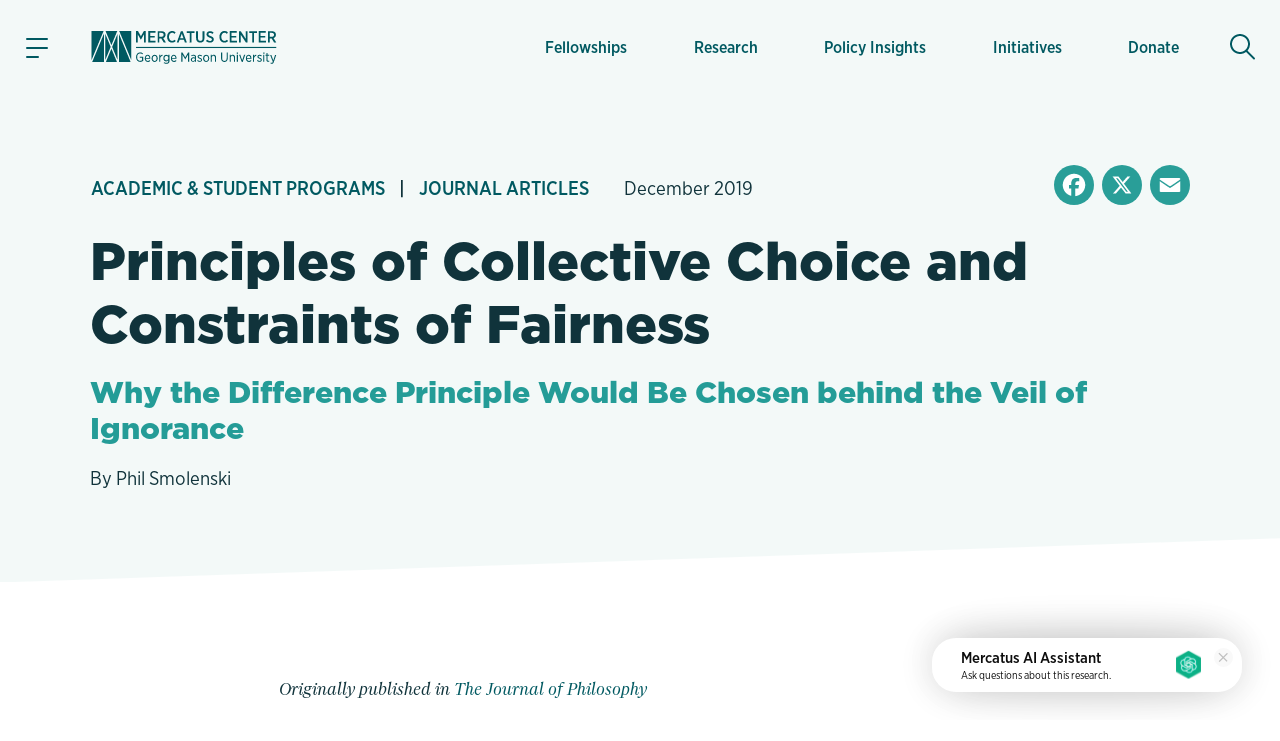

--- FILE ---
content_type: text/html; charset=UTF-8
request_url: https://www.mercatus.org/students/research/journal-articles/principles-collective-choice-and-constraints-fairness
body_size: 23331
content:

<!DOCTYPE html>
<!--[if IE 8 ]><html class="no-js coh-ie8" lang="en" dir="ltr" prefix="og: https://ogp.me/ns#"> <![endif]-->
<!--[if IE 9 ]><html class="no-js coh-ie9" lang="en" dir="ltr" prefix="og: https://ogp.me/ns#"> <![endif]-->
<!--[if (gt IE 9)|!(IE)]><!--> <html class="no-js" lang="en" dir="ltr" prefix="og: https://ogp.me/ns#"> <!--<![endif]-->
<script>(function(){d=document;c=d.documentElement.classList;c.remove('no-js');c.add('js');s=d.currentScript||d.scripts[d.scripts.length - 1];s.parentNode.removeChild(s)})();</script>
<head>
<script>(function(w,d,s,l,i){w[l]=w[l]||[];w[l].push({'gtm.start':
new Date().getTime(),event:'gtm.js'});var f=d.getElementsByTagName(s)[0],
j=d.createElement(s),dl=l!='dataLayer'?'&l='+l:'';j.async=true;j.src=
'https://www.googletagmanager.com/gtm.js?id='+i+dl+'';f.parentNode.insertBefore(j,f);}
)(window,document,'script','dataLayer','GTM-56JWJ8');</script>
<link rel="preload" href="/themes/custom/mercatus/fonts/gliko/GlikoModernS-Regular.woff2" as="font" type="font/woff2" crossorigin>
<link rel="stylesheet" href="https://use.typekit.net/acj1uan.css">
<meta charset="utf-8" />
<meta name="description" content="In “The Difference Principle Would Not Be Chosen behind the Veil of Ignorance,” Johan E. Gustafsson argues that the parties in the Original Position (OP) would not choose the Difference Principle to regulate their society’s basic structure. In reply to this internal critique, we provide two arguments. First, his choice models do not serve as a counterexample to the choice of the difference principle, as the models must assume that individual rationality scales to collective contexts in a way that begs the question in favor of utilitarianism." />
<meta name="keywords" content=",Journal Articles" />
<link rel="canonical" href="https://www.mercatus.org/students/research/journal-articles/principles-collective-choice-and-constraints-fairness" />
<meta name="robots" content="index, follow" />
<link rel="image_src" href="" />
<meta property="og:site_name" content="Mercatus Center" />
<meta property="og:type" content="publication" />
<meta property="og:url" content="https://www.mercatus.org/students/research/journal-articles/principles-collective-choice-and-constraints-fairness" />
<meta property="og:title" content="Principles of Collective Choice and Constraints of Fairness" />
<meta property="og:description" content="In “The Difference Principle Would Not Be Chosen behind the Veil of Ignorance,” Johan E. Gustafsson argues that the parties in the Original Position (OP) would not choose the Difference Principle to regulate their society’s basic structure. In reply to this internal critique, we provide two arguments. First, his choice models do not serve as a counterexample to the choice of the difference principle, as the models must assume that individual rationality scales to collective contexts in a way that begs the question in favor of utilitarianism." />
<meta property="og:image" content="https://www.mercatus.org/themes/custom/mercatus/images/mercatus-social-media.png" />
<meta property="og:image:url" content="https://www.mercatus.org/themes/custom/mercatus/images/mercatus-social-media.png" />
<meta property="og:image:secure_url" content="https://www.mercatus.org/themes/custom/mercatus/images/mercatus-social-media.png" />
<meta property="article:published_time" content="2019-12-01T07:00:00-05:00" />
<meta name="twitter:card" content="summary_large_image" />
<meta name="twitter:description" content="In “The Difference Principle Would Not Be Chosen behind the Veil of Ignorance,” Johan E. Gustafsson argues that the parties in the Original Position (OP) would not choose the Difference Principle to regulate their society’s basic structure. In reply to this internal critique, we provide two arguments. First, his choice models do not serve as a counterexample to the choice of the difference principle, as the models must assume that individual rationality scales to collective contexts in a way that begs the question in favor of utilitarianism." />
<meta name="twitter:site" content="@mercatus" />
<meta name="twitter:title" content="Principles of Collective Choice and Constraints of Fairness" />
<meta name="twitter:image" content="https://www.mercatus.org/themes/custom/mercatus/images/mercatus-social-media.png" />
<meta name="Generator" content="Drupal 10 (https://www.drupal.org)" />
<meta name="MobileOptimized" content="width" />
<meta name="HandheldFriendly" content="true" />
<meta name="viewport" content="width=device-width, initial-scale=1, maximum-scale=1" />
<link rel="icon" href="/themes/custom/mercatus/favicon.ico" />
<link rel="alternate" hreflang="en" href="https://www.mercatus.org/students/research/journal-articles/principles-collective-choice-and-constraints-fairness" />
<script>window.a2a_config=window.a2a_config||{};a2a_config.callbacks=[];a2a_config.overlays=[];a2a_config.templates={};</script>

<title>Principles of Collective Choice and Constraints of Fairness | Mercatus Center</title>
<style id="critical-css">@media (min-width:1280px){html{font-size:19px}}@media (min-width:1440px){html{font-size:20px}}@media (min-width:1536px){html{font-size:21px}}@media (min-width:1792px){html{font-size:22px}}@media (min-width:1920px){html{font-size:23px}}body.iphone.mobile.safari16-0 .background-svg::before,body.iphone.mobile.safari16-1 .background-svg::before{background-image:none}hr{border:0;border-bottom:.1rem solid #dbdbdb}.coh-color-white a,.light-text a{color:#fff}sub,sup{font-size:.8em;vertical-align:sub}sup{vertical-align:super}a,body,div,form,h1,h2,html,label,li,p,span,ul{margin:0;padding:0;border:0;outline:0;vertical-align:baseline;background:0 0}button{border:0;width:auto;overflow:visible;font-weight:inherit;font-size:100%}article,button,header,input,nav,nav ul,nav ul li,section{margin:0;padding:0;background:0 0}button,input{outline:0;font-family:inherit;line-height:normal;text-transform:none;vertical-align:baseline;-webkit-border-radius:0;-moz-border-radius:0}p,ul{margin-bottom:1.5rem}body,p{line-height:1.4}p{font-weight:400}article,header,nav,section{border:0;font:inherit;vertical-align:baseline;display:block}body{font-family:"Gliko Modern S",serif;color:#10333b;background:#fff}html{-webkit-text-size-adjust:100%;-ms-text-size-adjust:100%;-webkit-font-smoothing:antialiased;-moz-osx-font-smoothing:grayscale;font-size:18px}ul{list-style:none}body,h1,h2,input{font-size:100%}a{text-decoration:none;color:#005961}nav ul,nav ul li{font-size:1em;list-style:none;list-style-image:none}nav ul li:before{font-family:inherit;content:normal}input[type=search]{-moz-box-sizing:content-box;-webkit-box-sizing:content-box;box-sizing:content-box}input[type=search]::-webkit-search-cancel-button,input[type=search]::-webkit-search-decoration{-webkit-appearance:none}button::-moz-focus-inner,input::-moz-focus-inner{border:0;padding:0}*{box-sizing:border-box}.coh-color-mid-teal{color:#249c97}.coh-row-inner,.coh-style-header-search-block form{display:-webkit-box;display:-webkit-flex;display:-ms-flexbox;display:flex}.coh-row-inner{-webkit-flex-wrap:wrap;-ms-flex-wrap:wrap;flex-wrap:wrap;margin-left:-.8rem;margin-right:-.8rem}@media (max-width:1599px){.coh-row-inner{display:-webkit-box;display:-webkit-flex;display:-ms-flexbox;display:flex;-webkit-flex-wrap:wrap;-ms-flex-wrap:wrap;flex-wrap:wrap;margin-left:-.8rem;margin-right:-.8rem}.coh-column{padding-left:.8rem;padding-right:.8rem}}@media (max-width:1169px){.coh-row-inner{display:-webkit-box;display:-webkit-flex;display:-ms-flexbox;display:flex;-webkit-flex-wrap:wrap;-ms-flex-wrap:wrap;flex-wrap:wrap;margin-left:-.6rem;margin-right:-.6rem}}@media (max-width:1023px){.coh-row-inner{display:-webkit-box;display:-webkit-flex;display:-ms-flexbox;display:flex;-webkit-flex-wrap:wrap;-ms-flex-wrap:wrap;flex-wrap:wrap;margin-left:-.6rem;margin-right:-.6rem}}@media (max-width:767px){.coh-row-inner{display:-webkit-box;display:-webkit-flex;display:-ms-flexbox;display:flex;-webkit-flex-wrap:wrap;-ms-flex-wrap:wrap;flex-wrap:wrap;margin-left:-.6rem;margin-right:-.6rem}}.coh-column{position:relative;width:100%;min-height:1px;-webkit-box-sizing:border-box;box-sizing:border-box;padding-left:.8rem;padding-right:.8rem}@media (max-width:564px){.coh-row-inner{display:-webkit-box;display:-webkit-flex;display:-ms-flexbox;display:flex;-webkit-flex-wrap:wrap;-ms-flex-wrap:wrap;flex-wrap:wrap;margin-left:-.6rem;margin-right:-.6rem}.coh-column{padding-left:.6rem;padding-right:.6rem}}.coh-col-xl-12{-webkit-box-flex:0;-webkit-flex:0 0 100%;-ms-flex:0 0 100%;flex:0 0 100%;max-width:100%}.coh-visible-xl{display:block}.coh-col-xl-push-0{left:auto}.coh-col-xl-pull-0{right:auto}@media (max-width:1023px){.coh-column{padding-left:.6rem;padding-right:.6rem}.coh-col-sm-12{-webkit-box-flex:0;-webkit-flex:0 0 100%;-ms-flex:0 0 100%;flex:0 0 100%;max-width:100%}.coh-visible-sm{display:block}.coh-col-sm-push-0{left:auto}.coh-col-sm-pull-0{right:auto}}.coh-row-visible-xl{overflow:visible}.coh-row-xl>.coh-row-inner{margin-right:-.8rem;margin-left:-.8rem}.coh-row-xl>.coh-row-inner>.coh-column{padding-left:.8rem;padding-right:.8rem}@media (max-width:1599px){.coh-row-xl>.coh-row-inner{margin-right:-.8rem;margin-left:-.8rem}.coh-row-xl>.coh-row-inner>.coh-column{padding-left:.8rem;padding-right:.8rem}}ul li{line-height:1.4;margin-bottom:.9rem;margin-left:1.8rem;list-style-type:disc;list-style-position:outside}h1,h2{font-weight:800;font-size:2.4rem;line-height:1.2;margin-bottom:1.2rem;font-family:"gotham",sans-serif}@media (max-width:767px){.coh-column,.coh-row-xl>.coh-row-inner>.coh-column{padding-left:.6rem;padding-right:.6rem}.coh-col-ps-12{-webkit-box-flex:0;-webkit-flex:0 0 100%;-ms-flex:0 0 100%;flex:0 0 100%;max-width:100%}.coh-visible-ps{display:block}.coh-col-ps-push-0{left:auto}.coh-col-ps-pull-0{right:auto}.coh-row-xl>.coh-row-inner{margin-right:-.6rem;margin-left:-.6rem}h2{font-size:1.77778rem}}h1{font-size:2.8rem}@media (max-width:767px){h1{font-size:2rem}}body #noscroll-backdrop{height:0;width:0;z-index:-1;position:fixed;opacity:0;top:0;left:0}.coh-container{display:block}.coh-container:after,.coh-container:before,.coh-wysiwyg:after,.coh-wysiwyg:before{clear:both;content:" ";display:table}.coh-container-boxed{margin:0 auto;max-width:67.2rem}@media (max-width:1599px){.coh-container-boxed{max-width:none;margin-left:3.2rem;margin-right:3.2rem}}@media (max-width:1169px){.coh-column,.coh-row-xl>.coh-row-inner>.coh-column{padding-left:.6rem;padding-right:.6rem}.coh-row-xl>.coh-row-inner{margin-right:-.6rem;margin-left:-.6rem}.coh-container-boxed{max-width:none;margin-left:2.4rem;margin-right:2.4rem}}@media (max-width:1023px){.coh-row-xl>.coh-row-inner{margin-right:-.6rem;margin-left:-.6rem}.coh-row-xl>.coh-row-inner>.coh-column{padding-left:.6rem;padding-right:.6rem}.coh-container-boxed{max-width:none;margin-left:2.4rem;margin-right:2.4rem}}@media (max-width:767px){.coh-container-boxed{max-width:none;margin-left:1.6rem;margin-right:1.6rem}}@media (max-width:564px){.coh-row-xl>.coh-row-inner{margin-right:-.6rem;margin-left:-.6rem}.coh-row-xl>.coh-row-inner>.coh-column{padding-left:.6rem;padding-right:.6rem}.coh-container-boxed{max-width:none;margin-left:1.2rem;margin-right:1.2rem}}.coh-link{display:inline-block}.hidden{display:none}.visually-hidden{position:absolute!important;overflow:hidden;clip:rect(1px,1px,1px,1px);width:1px;height:1px;word-wrap:normal}.coh-style-header-search-block .search-block-form{padding:0}.coh-style-header-search-block form{position:relative;border-style:none;border-width:0;margin-top:.5rem;margin-bottom:.5rem}.coh-style-link{font-family:"gotham-narrow",sans-serif;font-weight:500}.coh-style-page-heading-helper{min-height:16rem}.coh-style-page-heading-helper .heading--subtitle{color:#249c97}.coh-style-heading-lined{position:relative;text-transform:uppercase}.coh-style-heading-lined:after{position:absolute;height:2px;width:88%;left:auto;right:0;top:50%;-webkit-transform:translateY(-50%);-ms-transform:translateY(-50%);transform:translateY(-50%);background:#249c97;content:" "}.coh-style-heading-lined span{position:relative;z-index:2;background-color:#f3f9f8;padding-right:.5rem}.coh-style-container---extra-narrow{max-width:38rem;margin-right:auto;margin-left:auto}.coh-style-header-light-theme{background-color:#f3f9f8;border-bottom-width:0;border-bottom-style:none;border-bottom-color:transparent}.coh-style-header-light-theme .offcanvas-toggle-button{color:#10333b}.coh-style-header-light-theme .offcanvas-wrapper{background-color:#f3f9f8}.coh-style-header-light-theme .main-menu .menu-level-1>li{-webkit-box-shadow:inset 0 0 0 0 transparent;box-shadow:inset 0 0 0 0 transparent}.coh-style-header-light-theme .main-menu .menu-level-1>li>a{color:#005961;font-family:"gotham-narrow",sans-serif;font-weight:500}@media (max-width:1023px){.coh-style-page-heading-helper{min-height:14rem}.coh-style-header-light-theme .main-menu .menu-level-1>li{-webkit-box-shadow:none;box-shadow:none}.coh-style-header-light-theme .main-menu .menu-level-1>li>a{border-bottom-width:.05rem;border-bottom-style:solid;border-bottom-color:#ededed}}.coh-style-header-light-theme .search-toggle-button{color:#005961;background-color:transparent}.coh-style-header-light-theme .search-wrapper-inner{background-color:#fff}.coh-style-header-light-theme .site-header-logo-link{color:#005961}.coh-style-header-light-theme .offcanvas-tertiary-menu{background-color:#f3f9f8}.coh-style-extra-info,.coh-style-extra-info ul{display:-webkit-inline-box;display:-webkit-inline-flex;display:-ms-inline-flexbox;display:inline-flex;-webkit-flex-wrap:wrap;-ms-flex-wrap:wrap;flex-wrap:wrap;-webkit-box-align:center;-webkit-align-items:center;-ms-flex-align:center;align-items:center}.coh-style-extra-info{font-family:"gotham-narrow",sans-serif;font-weight:300;font-size:1rem;overflow:hidden}.coh-style-extra-info ul{-webkit-box-orient:horizontal;-webkit-box-direction:normal;-webkit-flex-direction:row;-ms-flex-direction:row;flex-direction:row;-webkit-align-content:center;-ms-flex-line-pack:center;align-content:center;padding:0;margin:0 0 0 -1em}.coh-style-text-color-light-background{color:#10333b}.coh-style-heading-4-size{font-size:1.6rem;font-weight:800;line-height:1.2;margin-bottom:1rem;font-family:"gotham",sans-serif}@media (max-width:767px){.coh-style-heading-4-size{margin-bottom:1rem;font-size:1.33333rem}}.coh-style-heading-6-size{font-size:1rem;line-height:1.2;margin-bottom:.6rem;font-weight:800;font-family:"gotham",sans-serif}.coh-style-margin-bottom-small{margin-bottom:1rem}.coh-style-padding-top-bottom-large{padding-top:3.75rem;padding-bottom:3.75rem}@media (max-width:767px){.coh-style-heading-6-size{margin-bottom:1rem;font-size:1rem}.coh-style-padding-top-bottom-large{padding-top:3rem;padding-bottom:3rem}}.coh-style-padding-top-bottom-xl{padding-top:5rem;padding-bottom:5rem}@media (max-width:767px){.coh-style-padding-top-bottom-xl{padding-top:3rem;padding-bottom:3rem}}.coh-style-padding-bottom-large{padding-bottom:3.75rem}@media (max-width:767px){.coh-style-padding-bottom-large{padding-bottom:3rem}}.coh-style-link-button-dark-fullwidth{background-color:#005961;color:#fff;display:-webkit-inline-box;display:-webkit-inline-flex;display:-ms-inline-flexbox;display:inline-flex;padding:.6rem 2rem;font-size:1rem;line-height:1.2;font-weight:800;margin-top:.4rem;margin-bottom:.4rem;-webkit-box-pack:center;-webkit-justify-content:center;-ms-flex-pack:center;justify-content:center;-webkit-box-align:center;-webkit-align-items:center;-ms-flex-align:center;align-items:center;font-family:"gotham",sans-serif;border-width:.1rem;border-style:solid;border-color:#005961;display:-webkit-box;display:-webkit-flex;display:-ms-flexbox;display:flex;margin-top:0;margin-bottom:0}.coh-ce-6f78460f{overflow:hidden;position:relative}.coh-ce-185da3cc,.coh-ce-4db8a31f{display:-webkit-box;display:-webkit-flex;display:-ms-flexbox;display:flex;-webkit-box-direction:normal}.coh-ce-185da3cc{height:100%;-webkit-box-orient:horizontal;-webkit-flex-direction:row;-ms-flex-direction:row;flex-direction:row}.coh-ce-4db8a31f{padding-right:1.5rem;padding-left:1.5rem;-webkit-box-orient:vertical;-webkit-flex-direction:column;-ms-flex-direction:column;flex-direction:column;-webkit-box-pack:center;-webkit-justify-content:center;-ms-flex-pack:center;justify-content:center;margin-right:.5rem;margin-left:.5rem}@media (max-width:1599px){.coh-ce-4db8a31f{margin-right:.25rem;margin-left:.25rem}}@media (max-width:1169px){.coh-ce-4db8a31f{padding-right:1rem;padding-left:1rem;margin-right:0;margin-left:0}}.coh-ce-181423e4{font-size:.85rem;display:-webkit-box;display:-webkit-flex;display:-ms-flexbox;display:flex;height:100%;-webkit-box-align:center;-webkit-align-items:center;-ms-flex-align:center;align-items:center;padding-top:.75rem;padding-bottom:.75rem}@media (max-width:1023px){.coh-ce-181423e4{height:auto}}.coh-ce-2c2356db{height:auto;-webkit-box-orient:vertical;-webkit-box-direction:normal;-webkit-flex-direction:column;-ms-flex-direction:column;flex-direction:column;font-family:"gotham-narrow",sans-serif;font-weight:500}.coh-ce-2c2356db,.coh-ce-72b3a27a,.coh-ce-887de169{display:-webkit-box;display:-webkit-flex;display:-ms-flexbox;display:flex}.coh-ce-887de169{-webkit-box-orient:vertical;-webkit-box-direction:normal;-webkit-flex-direction:column;-ms-flex-direction:column;flex-direction:column;-webkit-box-pack:center;-webkit-justify-content:center;-ms-flex-pack:center;justify-content:center}.coh-ce-72b3a27a{font-size:.85rem;height:100%;-webkit-box-align:center;-webkit-align-items:center;-ms-flex-align:center;align-items:center;padding:.4rem .9rem;margin:.3rem}@media (max-width:1023px){.coh-ce-72b3a27a{height:auto}}.coh-ce-305a20b3{display:none}.coh-ce-247ef9a2,.coh-ce-78131d80{display:-webkit-box;display:-webkit-flex;display:-ms-flexbox;display:flex}.coh-ce-78131d80{padding-top:.4rem;padding-bottom:.4rem;-webkit-box-orient:horizontal;-webkit-box-direction:normal;-webkit-flex-direction:row;-ms-flex-direction:row;flex-direction:row;-webkit-box-pack:start;-webkit-justify-content:flex-start;-ms-flex-pack:start;justify-content:flex-start}.coh-ce-247ef9a2{font-size:.85rem;height:100%;-webkit-box-align:center;-webkit-align-items:center;-ms-flex-align:center;align-items:center;padding:.4rem .9rem;font-weight:700;-webkit-box-flex:1;-webkit-flex-grow:1;-ms-flex-positive:1;flex-grow:1;margin:.3rem}.coh-ce-cpt_extra_info-7c08f9f2{-webkit-box-pack:start;-webkit-justify-content:start;-ms-flex-pack:start;justify-content:start;margin-bottom:0}.coh-ce-cpt_site_header-e81eab90{-webkit-flex-wrap:wrap;-ms-flex-wrap:wrap;flex-wrap:wrap}.header-position--relative.coh-ce-cpt_site_header-e81eab90{position:relative;z-index:100;top:0;left:0;right:0}.coh-ce-cpt_site_header-7300246b,.coh-ce-cpt_site_header-acf5ae51,.coh-ce-cpt_site_header-e81eab90{display:-webkit-box;display:-webkit-flex;display:-ms-flexbox;display:flex}.coh-ce-cpt_site_header-7300246b{padding-right:.75rem;padding-left:.75rem;-webkit-flex-basis:100%;-ms-flex-preferred-size:100%;flex-basis:100%}.coh-ce-cpt_site_header-acf5ae51{margin-right:.4rem;-webkit-flex-basis:0;-ms-flex-preferred-size:0;flex-basis:0;-webkit-box-flex:0;-webkit-flex-grow:0;-ms-flex-positive:0;flex-grow:0;-webkit-box-align:center;-webkit-align-items:center;-ms-flex-align:center;align-items:center}@media (max-width:1023px){.coh-ce-cpt_site_header-7300246b{height:3.7rem}.coh-ce-cpt_site_header-acf5ae51{margin-right:0}}.coh-ce-cpt_site_header-acf5ae51:after{margin-right:auto}.coh-ce-cpt_site_header-7b0fde35{-webkit-box-pack:center;-webkit-justify-content:center;-ms-flex-pack:center;justify-content:center;-webkit-box-align:center;-webkit-align-items:center;-ms-flex-align:center;align-items:center;height:2.4rem;width:2.4rem;font-size:1.2rem;margin-right:1.25rem;padding-right:.6rem;padding-left:.6rem}.coh-ce-cpt_site_header-7b0fde35 .animated-hamburger-icon{height:1em;width:1em;position:relative;font-size:1.3rem}.coh-ce-cpt_site_header-7b0fde35 .animated-hamburger-icon .line{background-color:#005961;height:2px;width:100%;position:absolute;left:0;display:block;opacity:1;-webkit-transform:rotateZ(0);-ms-transform:rotate(0);transform:rotateZ(0);-webkit-border-radius:2px;border-radius:2px}.coh-ce-cpt_site_header-7b0fde35 .animated-hamburger-icon .line1{top:15%}.coh-ce-cpt_site_header-7b0fde35 .animated-hamburger-icon .line2{top:50%}.coh-ce-cpt_site_header-7b0fde35 .animated-hamburger-icon .line3{width:60%;top:85%}.coh-ce-cpt_site_header-3e6e22f9,.coh-ce-cpt_site_header-7b0fde35,.coh-ce-cpt_site_header-89b669cc{display:-webkit-box;display:-webkit-flex;display:-ms-flexbox;display:flex}.coh-ce-cpt_site_header-3e6e22f9{margin-right:auto;-webkit-box-orient:vertical;-webkit-box-direction:normal;-webkit-flex-direction:column;-ms-flex-direction:column;flex-direction:column;-webkit-flex-wrap:nowrap;-ms-flex-wrap:nowrap;flex-wrap:nowrap;-webkit-box-pack:center;-webkit-justify-content:center;-ms-flex-pack:center;justify-content:center;-webkit-align-content:center;-ms-flex-line-pack:center;align-content:center}.coh-ce-cpt_site_header-89b669cc{-webkit-box-pack:end;-webkit-justify-content:flex-end;-ms-flex-pack:end;justify-content:flex-end;-webkit-box-align:center;-webkit-align-items:center;-ms-flex-align:center;align-items:center;-webkit-box-flex:1;-webkit-flex-grow:1;-ms-flex-positive:1;flex-grow:1;padding-top:1.15rem;padding-bottom:1.15rem}.coh-ce-cpt_site_header-b784b9a,.coh-ce-cpt_site_header-cae467c8{height:100%}@media (max-width:1023px){.coh-ce-cpt_site_header-3e6e22f9{margin-right:0}.coh-ce-cpt_site_header-89b669cc{padding-top:0;padding-bottom:0}.coh-ce-cpt_site_header-b784b9a{display:none}.coh-ce-cpt_site_header-cae467c8{height:-webkit-calc(100vh - 48px);height:calc(100vh - 48px);overflow:scroll;-webkit-overflow-scrolling:touch;padding-bottom:5.7rem}}.coh-ce-cpt_site_header-c416cc99{height:100%}.coh-ce-cpt_site_header-b3dd7ba1{position:absolute;top:100%;left:-88vw;right:0;height:-webkit-calc(100vh - 100%);height:calc(100vh - 100%);max-width:23.4rem}@media (max-width:564px){.coh-ce-cpt_site_header-b3dd7ba1{max-width:88vw}}.coh-ce-cpt_site_header-d0bf8827{overflow-y:auto;height:100%;display:-webkit-box;display:-webkit-flex;display:-ms-flexbox;display:flex;-webkit-box-orient:vertical;-webkit-box-direction:normal;-webkit-flex-direction:column;-ms-flex-direction:column;flex-direction:column;padding-bottom:2rem}.coh-ce-cpt_site_header-5e89aa86{display:none;padding-top:.4rem}@media (max-width:1023px){.coh-ce-cpt_site_header-5e89aa86{display:block}}.coh-ce-cpt_site_header-bc12f5fd{padding-top:.4rem;padding-bottom:1rem}.coh-ce-cpt_site_header-fc5a0f0c{margin-top:.9rem;margin-right:.9rem;padding-right:1.2rem;padding-left:1.2rem;font-size:.7rem;color:#249c97;font-weight:700;font-family:"gotham-narrow",sans-serif}.coh-ce-cpt_site_header-e35f560c{padding-right:.9rem;padding-left:.9rem}.coh-ce-cpt_site_header-e35f560c .separator-line{height:2px;background-color:#249c97}.coh-ce-cpt_site_header-6c52a23{-webkit-box-flex:1;-webkit-flex-grow:1;-ms-flex-positive:1;flex-grow:1;padding-top:1rem;padding-bottom:1rem}.coh-ce-cpt_site_header-454196fa{position:-webkit-sticky;position:sticky;bottom:0}.coh-ce-cpt_site_header-592bb53{display:-webkit-box;display:-webkit-flex;display:-ms-flexbox;display:flex;-webkit-box-align:center;-webkit-align-items:center;-ms-flex-align:center;align-items:center;padding-top:1rem;padding-bottom:1rem;margin-left:.4rem;-webkit-box-flex:0;-webkit-flex-grow:0;-ms-flex-positive:0;flex-grow:0;min-width:2.4rem}@media (max-width:1023px){.coh-ce-cpt_site_header-592bb53{padding-top:0;padding-bottom:0;margin-left:0}}.coh-ce-cpt_site_header-592bb53:before{margin-left:auto}.coh-ce-cpt_site_header-d4de8fb1,.coh-ce-cpt_site_header-d4de8fb1 .coh-wysiwyg{display:-webkit-box;display:-webkit-flex;display:-ms-flexbox;display:flex;-webkit-box-pack:center;-webkit-justify-content:center;-ms-flex-pack:center;justify-content:center}.coh-ce-cpt_site_header-d4de8fb1{height:2.4rem;width:2.4rem;-webkit-box-align:center;-webkit-align-items:center;-ms-flex-align:center;align-items:center;font-size:1.3rem;-webkit-border-radius:50%;border-radius:50%}.coh-ce-cpt_site_header-d4de8fb1 .coh-wysiwyg{-webkit-box-orient:vertical;-webkit-box-direction:normal;-webkit-flex-direction:column;-ms-flex-direction:column;flex-direction:column;-webkit-align-content:center;-ms-flex-line-pack:center;align-content:center}.coh-ce-cpt_site_header-f7fc4a4{display:none;position:absolute;top:100%;left:0;right:0;z-index:1}.coh-ce-cpt_heading-1be4f825 .heading__text{margin:0}.coh-ce-cpt_heading-1795a011{display:block}.dark-heading.coh-ce-cpt_heading-1795a011{color:#10333b}.align-text-left.coh-ce-cpt_heading-1795a011{text-align:left}.coh-ce-cpt_1_column_layout-7eab2e9c{position:relative;z-index:1}.actions .captchaHelp{margin-top:1.2rem;margin-bottom:0}.captchaHelp{font-family:"gotham-narrow",sans-serif;font-weight:500;font-size:.8rem}.search-block-form{padding:15px 0}@media (min-width:1280px){html{font-size:19px}}@media (min-width:1440px){html{font-size:20px}}@media (min-width:1536px){html{font-size:21px}}@media (min-width:1792px){html{font-size:22px}}@media (min-width:1920px){html{font-size:23px}}:focus{outline:0;box-shadow:0 0 0 .2rem #fff,0 0 0 .35rem rgba(36,145,229,.37)}@supports (-webkit-touch-callout:none){.offcanvas-wrapper>.coh-container{padding-bottom:4rem;max-height:-webkit-fill-available}}.button{-moz-osx-font-smoothing:grayscale;-webkit-font-smoothing:antialiased;display:inline-block;display:-webkit-inline-box;display:-webkit-inline-flex;display:-ms-inline-flexbox;display:inline-flex;padding:.625rem 2rem;font-size:.875rem;line-height:1.25;font-family:"gotham",sans-serif;font-weight:800;margin-top:.5rem;margin-bottom:.5rem;-webkit-align-content:center;-ms-flex-line-pack:center;align-content:center;-webkit-box-align:center;-webkit-align-items:center;-ms-flex-align:center;align-items:center}::placeholder{color:#767676}[type=search],label{font-family:"gotham-narrow",sans-serif;font-weight:500;font-size:.9rem}[type=search]{appearance:none;line-height:1.4;padding:.625rem .5rem;border-radius:0;border:.1rem solid #dbdbdb;background-color:#fff;color:#5b5b5b;width:100%;box-sizing:border-box}label{line-height:1.2;color:#767676;margin-bottom:.25rem;display:flex;align-items:center}.search-form-block{margin:0 auto;display:flex;flex-direction:row;border-bottom:2px solid #d9eeea}.search-form-block .search-toggle-button.coh-style-link{text-indent:-9999px;background:0 0;border:0;margin:0;padding:0}.search-wrapper{height:calc(100vh - 48px)}.search-form-block__input-wrapper{display:flex;margin:0;padding:0;flex:1 1 auto}.search-form-block__input{width:100%;padding:.5rem .5em .5rem 1.5em;margin:0 .5em 0 0;font-family:"gotham-narrow",sans-serif;font-size:1.4rem;font-weight:400;background:url(/themes/custom/mercatus/images/icons/search-bg.svg) left center no-repeat #fff;background-size:.9em;color:#10333b;box-sizing:border-box;border:0}@media (max-width:1023px){.search-form-block__input{font-size:1.3rem}}@media (max-width:768px){.search-form-block__input{font-size:1.2rem}}@media (max-width:565px){.search-form-block__input{font-size:1.1rem}}.search-form-block__actions{margin:0;padding:0;display:flex;flex-direction:column;justify-content:center}:root{--full-width:100vw;--slant-angle:-2.15deg;--slant-magic-number:0.03754;--slant-padding:calc(var(--full-width) * var(--slant-magic-number))}.diagonal-box{position:relative;margin:-1px 0;background-image:none}.diagonal-box>*{position:relative;z-index:1}.diagonal-box::before{content:"";position:absolute;top:0;left:0;width:100%;height:100%;z-index:0;background:rgba(217,96,96,.5)}@supports (clip-path:none){.diagonal-box::before{height:calc(100% + var(--slant-padding)*2)!important;top:calc(var(--slant-padding)*-1)!important;clip-path:polygon(0% var(--slant-padding),100% 0%,100% calc(100% - var(--slant-padding)),0 100%)!important}.diagonal-box--top-flat::before{height:calc(100% + var(--slant-padding))!important;top:0!important;clip-path:polygon(0% 0%,100% 0%,100% calc(100% - var(--slant-padding)),0% 100%)!important}}.coh-container-boxed,.coh-container-boxed.coh-style-container---extra-narrow{box-sizing:content-box;padding-left:7%;padding-right:7%;margin-left:auto;margin-right:auto}.coh-container-boxed.coh-style-container---extra-narrow{padding-left:12.5%;padding-right:12.5%}@media (min-width:100rem){.coh-container-boxed:not(.coh-style-container---narrow):not(.coh-style-container---extra-narrow):not(.coh-style-container---wide){max-width:62rem;margin-left:auto;margin-right:auto}}@media (max-width:73.0625rem){.coh-container-boxed:not(.coh-style-container---narrow):not(.coh-style-container---extra-narrow):not(.coh-style-container---wide){margin-left:auto;margin-right:auto}}
</style>
<link rel="stylesheet" media="print" href="/sites/default/files/css/css_wZnNnuEYdx-IlB3M5zOQFaIzBPp41h0NZhGsSwWfrLk.css?delta=0&amp;language=en&amp;theme=mercatus&amp;include=[base64]" data-onload-media="all" onload="this.onload=null;this.media=this.dataset.onloadMedia" />
<noscript><link rel="stylesheet" media="all" href="/sites/default/files/css/css_wZnNnuEYdx-IlB3M5zOQFaIzBPp41h0NZhGsSwWfrLk.css?delta=0&amp;language=en&amp;theme=mercatus&amp;include=[base64]" />
</noscript><link rel="stylesheet" media="print" href="/sites/default/files/css/css_Dh_2CGN5lNCtyA-DP2zyS9qfZ0JXWRlPtzyswG6Ko6U.css?delta=1&amp;language=en&amp;theme=mercatus&amp;include=[base64]" data-onload-media="all" onload="this.onload=null;this.media=this.dataset.onloadMedia" />
<noscript><link rel="stylesheet" media="all" href="/sites/default/files/css/css_Dh_2CGN5lNCtyA-DP2zyS9qfZ0JXWRlPtzyswG6Ko6U.css?delta=1&amp;language=en&amp;theme=mercatus&amp;include=[base64]" />
</noscript>

<style>.ssa-instance-4179ac1f2c54c3ed16c87f11ee07130b.coh-ce-cpt_cta_newsletter_footer-974cba8f {    background-color: rgba(254, 242, 239, 1);    background-image: url("/sites/default/files/images/mercatus/subscribe-footer-asp-desktop.svg");  background-position: center bottom;  background-size: cover;  background-repeat: no-repeat;  background-attachment: scroll;    color: rgba(231, 60, 141, 1);}@media (max-width: 767px) {  .ssa-instance-4179ac1f2c54c3ed16c87f11ee07130b.coh-ce-cpt_cta_newsletter_footer-974cba8f {      background-image: url("/sites/default/files/images/mercatus/subscribe-footer-asp-mobile.svg");    background-position: center bottom;    background-size: cover;    background-repeat: no-repeat;    background-attachment: scroll;  }}</style>
<style>.ssa-instance-cc87c30b5521cc7a7189d9326f1d9cd9.coh-ce-cpt_1_column_layout-2d69d39e {  position: relative;}.ssa-instance-cc87c30b5521cc7a7189d9326f1d9cd9.coh-ce-cpt_1_column_layout-2d69d39e:before {  background-position: left top;  background-size: auto;  background-repeat: no-repeat;  background-attachment: scroll;  height: 100%;  width: 100%;  position: absolute;  top: 0;  left: 0;  z-index: 0;  content: "";  display: block;}@media (max-width: 1023px) {  .ssa-instance-cc87c30b5521cc7a7189d9326f1d9cd9.coh-ce-cpt_1_column_layout-2d69d39e:before {    background-position: left top;    background-size: auto;    background-repeat: no-repeat;    background-attachment: scroll;  }}@media (max-width: 767px) {  .ssa-instance-cc87c30b5521cc7a7189d9326f1d9cd9.coh-ce-cpt_1_column_layout-2d69d39e:before {    background-position: left top;    background-size: auto;    background-repeat: no-repeat;    background-attachment: scroll;  }}.background-svg.ssa-instance-cc87c30b5521cc7a7189d9326f1d9cd9.coh-ce-cpt_1_column_layout-2d69d39e:before {  background-position: center;  background-size: cover;  background-repeat: no-repeat;  background-attachment: scroll;}@media (max-width: 1023px) {  .background-svg.ssa-instance-cc87c30b5521cc7a7189d9326f1d9cd9.coh-ce-cpt_1_column_layout-2d69d39e:before {    background-position: center;    background-size: cover;    background-repeat: no-repeat;    background-attachment: scroll;  }}@media (max-width: 767px) {  .background-svg.ssa-instance-cc87c30b5521cc7a7189d9326f1d9cd9.coh-ce-cpt_1_column_layout-2d69d39e:before {    background-position: center;    background-size: cover;    background-repeat: no-repeat;    background-origin: border-box;    background-clip: border-box;    background-attachment: scroll;  }}.ssa-instance-cc87c30b5521cc7a7189d9326f1d9cd9.coh-ce-cpt_1_column_layout-3878316d {    -webkit-box-pack: center;    -webkit-justify-content: center;        -ms-flex-pack: center;            justify-content: center;    min-height: auto;}@media (max-width: 1023px) {  .ssa-instance-cc87c30b5521cc7a7189d9326f1d9cd9.coh-ce-cpt_1_column_layout-3878316d {      min-height: auto;  }}@media (max-width: 767px) {  .ssa-instance-cc87c30b5521cc7a7189d9326f1d9cd9.coh-ce-cpt_1_column_layout-3878316d {      min-height: auto;  }}.ssa-instance-cc87c30b5521cc7a7189d9326f1d9cd9.coh-ce-cpt_1_column_layout-979786f7 {  -webkit-box-orient: vertical;  -webkit-box-direction: normal;  -webkit-flex-direction: column;      -ms-flex-direction: column;          flex-direction: column;    -webkit-box-pack: flex-start;    -webkit-justify-content: flex-start;        -ms-flex-pack: flex-start;            justify-content: flex-start;  display: -webkit-box;  display: -webkit-flex;  display: -ms-flexbox;  display: flex;}@media (max-width: 1023px) {  .ssa-instance-cc87c30b5521cc7a7189d9326f1d9cd9.coh-ce-cpt_1_column_layout-979786f7 {      -webkit-box-pack: flex-start;      -webkit-justify-content: flex-start;          -ms-flex-pack: flex-start;              justify-content: flex-start;  }}@media (max-width: 767px) {  .ssa-instance-cc87c30b5521cc7a7189d9326f1d9cd9.coh-ce-cpt_1_column_layout-979786f7 {      -webkit-box-pack: flex-start;      -webkit-justify-content: flex-start;          -ms-flex-pack: flex-start;              justify-content: flex-start;  }}</style>
<style>.ssa-instance-e43c72ed85204c84bd7baeff9c56f92a.coh-ce-cpt_feature_card-e8b40bd8 {  display: -webkit-box;  display: -webkit-flex;  display: -ms-flexbox;  display: flex;  -webkit-box-flex: 1;  -webkit-flex-grow: 1;      -ms-flex-positive: 1;          flex-grow: 1;  -webkit-box-orient: horizontal;  -webkit-box-direction: normal;  -webkit-flex-direction: row;      -ms-flex-direction: row;          flex-direction: row;  position: relative;}@media (max-width: 767px) {  .ssa-instance-e43c72ed85204c84bd7baeff9c56f92a.coh-ce-cpt_feature_card-e8b40bd8 {    -webkit-box-orient: vertical;    -webkit-box-direction: normal;    -webkit-flex-direction: column;        -ms-flex-direction: column;            flex-direction: column;  }}.border.ssa-instance-e43c72ed85204c84bd7baeff9c56f92a.coh-ce-cpt_feature_card-e8b40bd8 {  border-style: solid;  border-width: 0.05rem;}.image-fill-left.ssa-instance-e43c72ed85204c84bd7baeff9c56f92a.coh-ce-cpt_feature_card-e8b40bd8 .card-image-column {  -webkit-box-ordinal-group: 2;  -webkit-order: 1;      -ms-flex-order: 1;          order: 1;}.image-fill-left.ssa-instance-e43c72ed85204c84bd7baeff9c56f92a.coh-ce-cpt_feature_card-e8b40bd8 .card-content-column {  -webkit-box-ordinal-group: 3;  -webkit-order: 2;      -ms-flex-order: 2;          order: 2;}.ssa-instance-e43c72ed85204c84bd7baeff9c56f92a.coh-ce-cpt_feature_card-e8b40bd8 .card-content-column {  -webkit-box-ordinal-group: 2;  -webkit-order: 1;      -ms-flex-order: 1;          order: 1;}@media (max-width: 767px) {  .ssa-instance-e43c72ed85204c84bd7baeff9c56f92a.coh-ce-cpt_feature_card-e8b40bd8 .card-content-column {    -webkit-box-ordinal-group: 3;    -webkit-order: 2;        -ms-flex-order: 2;            order: 2;  }}.ssa-instance-e43c72ed85204c84bd7baeff9c56f92a.coh-ce-cpt_feature_card-e8b40bd8 .card-image-column {  -webkit-box-ordinal-group: 3;  -webkit-order: 2;      -ms-flex-order: 2;          order: 2;}@media (max-width: 767px) {  .ssa-instance-e43c72ed85204c84bd7baeff9c56f92a.coh-ce-cpt_feature_card-e8b40bd8 .card-image-column {    -webkit-box-ordinal-group: 2;    -webkit-order: 1;        -ms-flex-order: 1;            order: 1;  }}.ssa-instance-e43c72ed85204c84bd7baeff9c56f92a.coh-ce-cpt_feature_card-29aab9f6 {    -webkit-column-count: 1;       -moz-column-count: 1;            column-count: 1;    -webkit-column-gap: 50px;       -moz-column-gap: 50px;            column-gap: 50px;}@media (max-width: 1023px) {  .ssa-instance-e43c72ed85204c84bd7baeff9c56f92a.coh-ce-cpt_feature_card-29aab9f6 {      -webkit-column-count: 1;         -moz-column-count: 1;              column-count: 1;      -webkit-column-gap: 35px;         -moz-column-gap: 35px;              column-gap: 35px;  }}@media (max-width: 767px) {  .ssa-instance-e43c72ed85204c84bd7baeff9c56f92a.coh-ce-cpt_feature_card-29aab9f6 {      -webkit-column-count: 1;         -moz-column-count: 1;              column-count: 1;      -webkit-column-gap: 20px;         -moz-column-gap: 20px;              column-gap: 20px;  }}.ssa-instance-e43c72ed85204c84bd7baeff9c56f92a.coh-ce-cpt_feature_card-b0f828b {  -webkit-box-flex: 0;  -webkit-flex-grow: 0;      -ms-flex-positive: 0;          flex-grow: 0;  -webkit-flex-shrink: 0;      -ms-flex-negative: 0;          flex-shrink: 0;}@media (max-width: 767px) {  .ssa-instance-e43c72ed85204c84bd7baeff9c56f92a.coh-ce-cpt_feature_card-b0f828b {    -webkit-flex-basis: auto;        -ms-flex-preferred-size: auto;            flex-basis: auto;    -webkit-box-flex: 0;    -webkit-flex-grow: 0;        -ms-flex-positive: 0;            flex-grow: 0;    -webkit-flex-shrink: 0;        -ms-flex-negative: 0;            flex-shrink: 0;  }}</style>
<style>.ssa-instance-edbddb030aebb7671ddbc3bf0e97f790.coh-ce-cpt_feature_card-e8b40bd8 {  display: -webkit-box;  display: -webkit-flex;  display: -ms-flexbox;  display: flex;  -webkit-box-flex: 1;  -webkit-flex-grow: 1;      -ms-flex-positive: 1;          flex-grow: 1;  -webkit-box-orient: horizontal;  -webkit-box-direction: normal;  -webkit-flex-direction: row;      -ms-flex-direction: row;          flex-direction: row;  position: relative;}@media (max-width: 767px) {  .ssa-instance-edbddb030aebb7671ddbc3bf0e97f790.coh-ce-cpt_feature_card-e8b40bd8 {    -webkit-box-orient: vertical;    -webkit-box-direction: normal;    -webkit-flex-direction: column;        -ms-flex-direction: column;            flex-direction: column;  }}.border.ssa-instance-edbddb030aebb7671ddbc3bf0e97f790.coh-ce-cpt_feature_card-e8b40bd8 {  border-style: solid;  border-width: 0.05rem;}.image-fill-left.ssa-instance-edbddb030aebb7671ddbc3bf0e97f790.coh-ce-cpt_feature_card-e8b40bd8 .card-image-column {  -webkit-box-ordinal-group: 2;  -webkit-order: 1;      -ms-flex-order: 1;          order: 1;}.image-fill-left.ssa-instance-edbddb030aebb7671ddbc3bf0e97f790.coh-ce-cpt_feature_card-e8b40bd8 .card-content-column {  -webkit-box-ordinal-group: 3;  -webkit-order: 2;      -ms-flex-order: 2;          order: 2;}.ssa-instance-edbddb030aebb7671ddbc3bf0e97f790.coh-ce-cpt_feature_card-e8b40bd8 .card-content-column {  -webkit-box-ordinal-group: 2;  -webkit-order: 1;      -ms-flex-order: 1;          order: 1;}@media (max-width: 767px) {  .ssa-instance-edbddb030aebb7671ddbc3bf0e97f790.coh-ce-cpt_feature_card-e8b40bd8 .card-content-column {    -webkit-box-ordinal-group: 3;    -webkit-order: 2;        -ms-flex-order: 2;            order: 2;  }}.ssa-instance-edbddb030aebb7671ddbc3bf0e97f790.coh-ce-cpt_feature_card-e8b40bd8 .card-image-column {  -webkit-box-ordinal-group: 3;  -webkit-order: 2;      -ms-flex-order: 2;          order: 2;}@media (max-width: 767px) {  .ssa-instance-edbddb030aebb7671ddbc3bf0e97f790.coh-ce-cpt_feature_card-e8b40bd8 .card-image-column {    -webkit-box-ordinal-group: 2;    -webkit-order: 1;        -ms-flex-order: 1;            order: 1;  }}.ssa-instance-edbddb030aebb7671ddbc3bf0e97f790.coh-ce-cpt_feature_card-29aab9f6 {    -webkit-column-count: 1;       -moz-column-count: 1;            column-count: 1;    -webkit-column-gap: 50px;       -moz-column-gap: 50px;            column-gap: 50px;}@media (max-width: 1023px) {  .ssa-instance-edbddb030aebb7671ddbc3bf0e97f790.coh-ce-cpt_feature_card-29aab9f6 {      -webkit-column-count: 1;         -moz-column-count: 1;              column-count: 1;      -webkit-column-gap: 35px;         -moz-column-gap: 35px;              column-gap: 35px;  }}@media (max-width: 767px) {  .ssa-instance-edbddb030aebb7671ddbc3bf0e97f790.coh-ce-cpt_feature_card-29aab9f6 {      -webkit-column-count: 1;         -moz-column-count: 1;              column-count: 1;      -webkit-column-gap: 20px;         -moz-column-gap: 20px;              column-gap: 20px;  }}.ssa-instance-edbddb030aebb7671ddbc3bf0e97f790.coh-ce-cpt_feature_card-b0f828b {  -webkit-box-flex: 0;  -webkit-flex-grow: 0;      -ms-flex-positive: 0;          flex-grow: 0;  -webkit-flex-shrink: 0;      -ms-flex-negative: 0;          flex-shrink: 0;}@media (max-width: 767px) {  .ssa-instance-edbddb030aebb7671ddbc3bf0e97f790.coh-ce-cpt_feature_card-b0f828b {    -webkit-flex-basis: auto;        -ms-flex-preferred-size: auto;            flex-basis: auto;    -webkit-box-flex: 0;    -webkit-flex-grow: 0;        -ms-flex-positive: 0;            flex-grow: 0;    -webkit-flex-shrink: 0;        -ms-flex-negative: 0;            flex-shrink: 0;  }}</style>
<style>.ssa-instance-73298ba198f894bc554c49398f3827b1.coh-ce-cpt_image_with_wrapping_text-44d83e {  margin-bottom: 2rem;  margin-left: 3rem;  clear: none;    float: right;  padding: 0;}.ssa-instance-73298ba198f894bc554c49398f3827b1.coh-ce-cpt_image_with_wrapping_text-44d83e:before {  display: none;}.ssa-instance-73298ba198f894bc554c49398f3827b1.coh-ce-cpt_image_with_wrapping_text-44d83e:after {  display: none;}</style>
<style>.ssa-instance-6bd4bfc4b35ca3f7a10c75e0f12198a6.coh-ce-cpt_paragraph-d0150ead {    -webkit-box-flex: 0;    -webkit-flex-grow: 0;        -ms-flex-positive: 0;            flex-grow: 0;}</style>
<style>.ssa-instance-8e1e37696d390e8174206389bcd27acc.coh-ce-cpt_background_vector_container-d724d312 {  min-width: 100%;  position: relative;}.ssa-instance-8e1e37696d390e8174206389bcd27acc.coh-ce-cpt_background_vector_container-d724d312:before {    background-image: url("/sites/default/files/images/mercatus/background-slant-white.svg");    background-position: left bottom;    background-size: auto;  background-repeat: no-repeat;    background-attachment: scroll;    background-color: #f3f9f8;  height: 100%;  width: 100%;  position: absolute;  top: 0;  left: 0;  z-index: 0;  content: "";  display: block;}.ssa-instance-8e1e37696d390e8174206389bcd27acc.coh-ce-cpt_background_vector_container-813d33 {  display: -webkit-box;  display: -webkit-flex;  display: -ms-flexbox;  display: flex;  -webkit-box-orient: vertical;  -webkit-box-direction: normal;  -webkit-flex-direction: column;      -ms-flex-direction: column;          flex-direction: column;    -webkit-box-pack: center;    -webkit-justify-content: center;        -ms-flex-pack: center;            justify-content: center;    min-height: 320px;  min-width: 100%;  position: relative;  z-index: 1;}@media (max-width: 1023px) {  .ssa-instance-8e1e37696d390e8174206389bcd27acc.coh-ce-cpt_background_vector_container-813d33 {       min-height: 280px;  }}@media (max-width: 767px) {  .ssa-instance-8e1e37696d390e8174206389bcd27acc.coh-ce-cpt_background_vector_container-813d33 {     min-height: 280px;  }}.ssa-instance-8e1e37696d390e8174206389bcd27acc.coh-ce-cpt_background_vector_container-813d33 section {  -webkit-box-flex: 1;  -webkit-flex-grow: 1;      -ms-flex-positive: 1;          flex-grow: 1;}</style>
<style>.ssa-instance-78e4b5009c95f04caa8907fc5256b42a.coh-ce-cpt_1_column_layout-2d69d39e {  position: relative;}.ssa-instance-78e4b5009c95f04caa8907fc5256b42a.coh-ce-cpt_1_column_layout-2d69d39e:before {  background-position: left top;  background-size: auto;  background-repeat: no-repeat;  background-attachment: scroll;  height: 100%;  width: 100%;  position: absolute;  top: 0;  left: 0;  z-index: 0;  content: "";  display: block;}@media (max-width: 1023px) {  .ssa-instance-78e4b5009c95f04caa8907fc5256b42a.coh-ce-cpt_1_column_layout-2d69d39e:before {    background-position: left top;    background-size: auto;    background-repeat: no-repeat;    background-attachment: scroll;  }}@media (max-width: 767px) {  .ssa-instance-78e4b5009c95f04caa8907fc5256b42a.coh-ce-cpt_1_column_layout-2d69d39e:before {    background-position: left top;    background-size: auto;    background-repeat: no-repeat;    background-attachment: scroll;  }}.background-svg.ssa-instance-78e4b5009c95f04caa8907fc5256b42a.coh-ce-cpt_1_column_layout-2d69d39e:before {  background-position: center;  background-size: cover;  background-repeat: no-repeat;  background-attachment: scroll;}@media (max-width: 1023px) {  .background-svg.ssa-instance-78e4b5009c95f04caa8907fc5256b42a.coh-ce-cpt_1_column_layout-2d69d39e:before {    background-position: center;    background-size: cover;    background-repeat: no-repeat;    background-attachment: scroll;  }}@media (max-width: 767px) {  .background-svg.ssa-instance-78e4b5009c95f04caa8907fc5256b42a.coh-ce-cpt_1_column_layout-2d69d39e:before {    background-position: center;    background-size: cover;    background-repeat: no-repeat;    background-origin: border-box;    background-clip: border-box;    background-attachment: scroll;  }}.ssa-instance-78e4b5009c95f04caa8907fc5256b42a.coh-ce-cpt_1_column_layout-3878316d {    -webkit-box-pack: center;    -webkit-justify-content: center;        -ms-flex-pack: center;            justify-content: center;    min-height: auto;}@media (max-width: 1023px) {  .ssa-instance-78e4b5009c95f04caa8907fc5256b42a.coh-ce-cpt_1_column_layout-3878316d {      min-height: auto;  }}@media (max-width: 767px) {  .ssa-instance-78e4b5009c95f04caa8907fc5256b42a.coh-ce-cpt_1_column_layout-3878316d {      min-height: auto;  }}.ssa-instance-78e4b5009c95f04caa8907fc5256b42a.coh-ce-cpt_1_column_layout-979786f7 {  -webkit-box-orient: vertical;  -webkit-box-direction: normal;  -webkit-flex-direction: column;      -ms-flex-direction: column;          flex-direction: column;    -webkit-box-pack: flex-start;    -webkit-justify-content: flex-start;        -ms-flex-pack: flex-start;            justify-content: flex-start;  display: -webkit-box;  display: -webkit-flex;  display: -ms-flexbox;  display: flex;}@media (max-width: 1023px) {  .ssa-instance-78e4b5009c95f04caa8907fc5256b42a.coh-ce-cpt_1_column_layout-979786f7 {      -webkit-box-pack: flex-start;      -webkit-justify-content: flex-start;          -ms-flex-pack: flex-start;              justify-content: flex-start;  }}@media (max-width: 767px) {  .ssa-instance-78e4b5009c95f04caa8907fc5256b42a.coh-ce-cpt_1_column_layout-979786f7 {      -webkit-box-pack: flex-start;      -webkit-justify-content: flex-start;          -ms-flex-pack: flex-start;              justify-content: flex-start;  }}</style>
<style>.ssa-instance-71d588719482fed23d9784d64d9e46de.coh-ce-cpt_row_for_columns-3426298a {  position: relative;}.ssa-instance-71d588719482fed23d9784d64d9e46de.coh-ce-cpt_row_for_columns-3426298a:before {  background-position: center;  background-size: cover;  background-repeat: no-repeat;  background-attachment: scroll;  height: 100%;  width: 100%;  position: absolute;  top: 0;  left: 0;  z-index: 0;  content: "";  display: block;}@media (max-width: 1023px) {  .ssa-instance-71d588719482fed23d9784d64d9e46de.coh-ce-cpt_row_for_columns-3426298a:before {    background-position: center;    background-size: cover;    background-repeat: no-repeat;    background-attachment: scroll;  }}@media (max-width: 767px) {  .ssa-instance-71d588719482fed23d9784d64d9e46de.coh-ce-cpt_row_for_columns-3426298a:before {    background-position: center top;    background-size: cover;    background-repeat: no-repeat;    background-attachment: scroll;  }}.background-svg.ssa-instance-71d588719482fed23d9784d64d9e46de.coh-ce-cpt_row_for_columns-3426298a:before {  background-position: left top;  background-size: cover;  background-repeat: no-repeat;  background-attachment: scroll;}@media (max-width: 1023px) {  .background-svg.ssa-instance-71d588719482fed23d9784d64d9e46de.coh-ce-cpt_row_for_columns-3426298a:before {    background-position: left top;    background-size: cover;    background-repeat: no-repeat;    background-attachment: scroll;  }}@media (max-width: 767px) {  .background-svg.ssa-instance-71d588719482fed23d9784d64d9e46de.coh-ce-cpt_row_for_columns-3426298a:before {    background-position: left top;    background-size: cover;    background-repeat: no-repeat;    background-attachment: scroll;  }}.ssa-instance-71d588719482fed23d9784d64d9e46de.coh-ce-cpt_row_for_columns-a16a1e1 {    -webkit-box-pack: space-between;    -webkit-justify-content: space-between;        -ms-flex-pack: space-between;            justify-content: space-between;}.column-margin-bottom-desktop.ssa-instance-71d588719482fed23d9784d64d9e46de.coh-ce-cpt_row_for_columns-a16a1e1 .cpt-column {  margin-bottom: 1.6rem;}@media (max-width: 1169px) {  .column-margin-bottom-desktop.ssa-instance-71d588719482fed23d9784d64d9e46de.coh-ce-cpt_row_for_columns-a16a1e1 .cpt-column {    margin-bottom: 1.2rem;  }}@media (max-width: 1023px) {  .column-margin-bottom-tablet.ssa-instance-71d588719482fed23d9784d64d9e46de.coh-ce-cpt_row_for_columns-a16a1e1 {    margin-bottom: 1.2rem;  }}@media (max-width: 1023px) {  .column-margin-bottom-tablet.ssa-instance-71d588719482fed23d9784d64d9e46de.coh-ce-cpt_row_for_columns-a16a1e1 .cpt-column {    margin-bottom: 1.2rem;  }}@media (max-width: 767px) {  .column-margin-bottom-phone.ssa-instance-71d588719482fed23d9784d64d9e46de.coh-ce-cpt_row_for_columns-a16a1e1 {    margin-bottom: 1.2rem;  }}@media (max-width: 767px) {  .column-margin-bottom-phone.ssa-instance-71d588719482fed23d9784d64d9e46de.coh-ce-cpt_row_for_columns-a16a1e1 .cpt-column {    margin-bottom: 1.2rem;  }}</style>
<style>.ssa-instance-f01be5118387d15d2f9f119d29cc43b4.coh-ce-cpt_column_0-9457a673 {  min-height: 100%;  display: -webkit-box;  display: -webkit-flex;  display: -ms-flexbox;  display: flex;  -webkit-box-orient: vertical;  -webkit-box-direction: normal;  -webkit-flex-direction: column;      -ms-flex-direction: column;          flex-direction: column;}</style>
<style>.ssa-instance-fdde1c8ecea281cad0a0766e556fb6c6.coh-ce-cpt_column_0-9457a673 {  min-height: 100%;  display: -webkit-box;  display: -webkit-flex;  display: -ms-flexbox;  display: flex;  -webkit-box-orient: vertical;  -webkit-box-direction: normal;  -webkit-flex-direction: column;      -ms-flex-direction: column;          flex-direction: column;}</style>
<style>.ssa-instance-0b571aa0c10f1b2c0745803e8821caf1.coh-ce-cpt_site_header-e3ef99a4 {  display: -webkit-box;  display: -webkit-flex;  display: -ms-flexbox;  display: flex;  -webkit-box-orient: vertical;  -webkit-box-direction: normal;  -webkit-flex-direction: column;      -ms-flex-direction: column;          flex-direction: column;  -webkit-flex-wrap: nowrap;      -ms-flex-wrap: nowrap;          flex-wrap: nowrap;  -webkit-box-pack: center;  -webkit-justify-content: center;      -ms-flex-pack: center;          justify-content: center;  -webkit-align-content: center;      -ms-flex-line-pack: center;          align-content: center;}.ssa-instance-0b571aa0c10f1b2c0745803e8821caf1.coh-ce-cpt_site_header-e3ef99a4 svg {    min-width: 200px;  width: 100%;  height: 100%;  -webkit-transition: all 300ms ease-out;  transition: all 300ms ease-out;}@media (max-width: 1023px) {  .ssa-instance-0b571aa0c10f1b2c0745803e8821caf1.coh-ce-cpt_site_header-e3ef99a4 svg {      min-width: 150px;  }}</style>
<link rel="apple-touch-icon" sizes="180x180" href="/themes/custom/mercatus/favicon/apple-touch-icon.png">
<link rel="icon" type="image/svg+xml" href="/themes/custom/mercatus/favicon/favicon.svg">
<link rel="icon" type="image/png" sizes="512x512" href="/themes/custom/mercatus/favicon/favicon.png">
<link rel="icon" type="image/png" sizes="256x256" href="/themes/custom/mercatus/favicon/favicon-256x256.png">
<link rel="icon" type="image/png" sizes="32x32" href="/themes/custom/mercatus/favicon/favicon-32x32.png">
<link rel="icon" type="image/png" sizes="16x16" href="/themes/custom/mercatus/favicon/favicon-16x16.png">
<link rel="manifest" href="/themes/custom/mercatus/favicon/site.webmanifest" crossorigin="use-credentials">
<link rel="mask-icon" href="/themes/custom/mercatus/favicon/safari-pinned-tab.svg" color="#f3f9f8">
<link rel="shortcut icon" href="/themes/custom/mercatus/favicon.ico">
<meta name="msapplication-TileColor" content="#f3f9f8">
<meta name="msapplication-config" content="/themes/custom/mercatus/favicon/browserconfig.xml">
<meta name="theme-color" content="#f3f9f8">

<!-- Fundraise Up: the new standard for online giving -->
<script>(function(w,d,s,n,a){if(!w[n]){var l='call,catch,on,once,set,then,track,openCheckout'
.split(','),i,o=function(n){return'function'==typeof n?o.l.push([arguments])&&o
:function(){return o.l.push([n,arguments])&&o}},t=d.getElementsByTagName(s)[0],
j=d.createElement(s);j.async=!0;j.src='https://cdn.fundraiseup.com/widget/'+a+'';
t.parentNode.insertBefore(j,t);o.s=Date.now();o.v=5;o.h=w.location.href;o.l=[];
for(i=0;i<8;i++)o[l[i]]=o(l[i]);w[n]=o}
})(window,document,'script','FundraiseUp','AXBZRXCY');</script>
<!-- End Fundraise Up -->
</head>
<body class="acquia-cms-toolbar acquia-cms-environment-prod path-node page-node-type-publication">
<a href="#main-content" class="visually-hidden focusable skip-link">Skip to main content</a>

  <div class="dialog-off-canvas-main-canvas" data-off-canvas-main-canvas>
                            <header class="coh-container ssa-component coh-component ssa-component-instance-2deda0ba-35c6-4be9-a864-fea3e44be036 coh-component-instance-2deda0ba-35c6-4be9-a864-fea3e44be036 site-header coh-style-header-light-theme header-position--relative menu-position-desktop--center menu-column-count-desktop-3 coh-style-focusable-content coh-ce-cpt_site_header-e81eab90" >  <div class="coh-container coh-ce-cpt_site_header-7300246b" >  <div class="coh-container site-header__left coh-ce-cpt_site_header-acf5ae51" > <button class="coh-button offcanvas-toggle-button coh-ce-cpt_site_header-7b0fde35" aria-label="Menu toggle" data-coh-settings='{  }' type="button">  <div class="coh-inline-element animated-hamburger-icon"> <div class="coh-inline-element line line1"></div>  <div class="coh-inline-element line line2"></div>  <div class="coh-inline-element line line3"></div> </div> </button>  <a href="https://www.mercatus.org/" class="coh-link site-header-logo-link coh-ce-cpt_site_header-3e6e22f9" title="Mercatus Center homepage" target="_self" >  <div class="coh-wysiwyg ssa-instance-0b571aa0c10f1b2c0745803e8821caf1 coh-ce-cpt_site_header-e3ef99a4" >    <svg fill="currentColor" height="33.0357" viewbox="0 0 2380 425" width="185" xmlns="http://www.w3.org/2000/svg"><g id="Mercatus_Lockup"> <path d="M2293,74.4V24.1h26.1c18.4,0,29,8.7,29,25.1l0,0c0,15.5-10.6,25.1-29,25.1 L2293,74.4L2293,74.4z M2268.8,147.8h24.1V96.6h23.2c0,0,1,0,1.9,0l30.9,51.2h28l-33.8-56c17.4-5.8,29.9-20.3,29.9-42.5v-1 c0-13.5-4.8-24.1-11.6-31.9c-8.7-8.7-22.2-13.5-38.6-13.5h-52.2v144.9H2268.8z M2151,147.8h92.7v-22.2h-68.6V85h59.9V62.8h-59.9 V23.2h67.6V1H2151V147.8z M2067,147.8h24.1V25.1h38.6V2.9h-100.5v22.2h38.6v122.7H2067z M1897,147.8h23.2V48.3l65.7,99.5h20.3V1.9 h-23.2v96.6l-63.7-96.6H1897L1897,147.8L1897,147.8z M1778.2,147.8h92.7v-22.2h-68.6V85h59.9V62.8h-59.9V23.2h67.6V1h-91.8V147.8z  M1709.6,149.7c20.3,0,34.8-7.7,47.3-20.3l-14.5-17.4c-8.7,8.7-18.4,15.5-31.9,15.5c-23.2,0-40.6-20.3-40.6-52.2v-1 c0-30.9,17.4-52.2,40.6-52.2c13.5,0,22.2,5.8,30.9,14.5l14.5-18.4C1744.4,7.7,1730.8,0,1710.6,0c-37.7,0-64.7,29.9-64.7,74.4v1.9 C1645.9,119.8,1671.9,149.7,1709.6,149.7 M1526.1,149.7c27,0,47.3-16.4,47.3-41.5l0,0c0-21.2-12.6-32.8-39.6-42.5 c-25.1-9.7-29.9-14.5-29.9-25.1l0,0c0-9.7,7.7-16.4,21.2-16.4c11.6,0,22.2,5.8,32.8,13.5l13.5-18.4c-13.5-11.6-29-17.4-45.4-17.4 c-27,0-46.4,16.4-46.4,40.6l0,0c0,23.2,14.5,33.8,41.5,43.5c23.2,8.7,28,14.5,28,24.1l0,0c0,10.6-8.7,18.4-23.2,18.4 c-15.5,0-27-7.7-38.6-17.4l-14.5,18.4C1488.4,143,1506.8,149.7,1526.1,149.7 M1399.6,149.7c32.8,0,54.1-19.3,54.1-58.9V1.9h-24.1 v90.8c0,23.2-11.6,34.8-29.9,34.8c-18.4,0-29.9-12.6-29.9-35.7V1.9h-24.1v89.8C1345.5,130.4,1366.7,149.7,1399.6,149.7  M1262.4,147.8h24.1V25.1h38.6V2.9h-100.5v22.2h38.6L1262.4,147.8L1262.4,147.8z M1140.7,91.8l21.2-58l20.3,58H1140.7z  M1097.2,147.8h24.1L1133,114h57l11.6,33.8h25.1L1173.5,1.9h-23.2L1097.2,147.8z M1036.4,149.7c20.3,0,34.8-7.7,47.3-20.3 l-14.5-17.4c-8.7,8.7-18.4,15.5-31.9,15.5c-23.2,0-40.6-20.3-40.6-52.2v-1c0-30.9,17.4-52.2,40.6-52.2c13.5,0,22.2,5.8,30.9,14.5 l14.5-18.4C1071.2,7.7,1057.6,0,1037.3,0c-37.7,0-64.7,29.9-64.7,74.4v1.9C972.6,119.8,998.7,149.7,1036.4,149.7 M873.1,74.4V24.1 h26.1c18.4,0,29,8.7,29,25.1l0,0c0,15.5-10.6,25.1-29,25.1L873.1,74.4L873.1,74.4z M849,147.8h24.1V96.6h23.2c0,0,1,0,1.9,0 l30.9,51.2h28l-33.8-56c17.4-5.8,29.9-20.3,29.9-42.5v-1c0-13.5-4.8-24.1-11.6-31.9C933,7.7,919.5,2.9,903.1,2.9h-52.2v144.9H849z  M730.2,147.8h92.7v-22.2h-68.6V85h59.9V62.8h-59.9V23.2H822V1h-91.8V147.8z M572.8,147.8h23.2V45.4l38.6,66.6h1l38.6-67.6v102.4 h24.1V1h-25.1l-37.7,66.6L597.9,1h-25.1V147.8z" id="Mercatus_Center_Wordmark"></path> <rect height="14.5" id="Divider" width="1804.3" x="572.8" y="204.8"></rect> <path d="M988.1,320.7c-6.8-9.7-16.4-14.5-28-14.5c-17.4,0-35.7,14.5-35.7,42.5 v1c0,28,17.4,42.5,35.7,42.5c10.6,0,20.3-4.8,28-15.5v8.7c0,16.4-8.7,25.1-25.1,25.1c-9.7,0-19.3-2.9-27-8.7l-1-1l-5.8,11.6l1,1 c10.6,6.8,21.2,9.7,33.8,9.7c12.6,0,23.2-3.9,29.9-10.6c6.8-6.8,9.7-15.5,9.7-28v-77.3h-15.5V320.7z M988.1,348.7L988.1,348.7 c0,18.4-12.6,29.9-25.1,29.9c-13.5,0-24.1-12.6-24.1-29l0,0c0-17.4,9.7-29,24.1-29C975.5,318.7,988.1,329.4,988.1,348.7z  M2209,275.3h15.5v16.4H2209V275.3z M1242.1,277.2h14.5V397h-14.5v-91.8l-34.8,59.9h-1.9l-34.8-59.9V397h-14.5V277.2h15.5v1 l34.8,60.9L1242.1,277.2z M1058.6,306.2c-21.2,0-36.7,19.3-36.7,46.4v1c0,26.1,16.4,45.4,39.6,45.4c12.6,0,21.2-3.9,30.9-13.5l1-1 l-8.7-9.7l-1,1c-6.8,6.8-13.5,9.7-22.2,9.7c-13.5,0-24.1-11.6-26.1-28h58v-1c0-1.9,0-3.9,0-4.8 C1094.3,323.6,1079.8,306.2,1058.6,306.2z M1035.4,346.8c1.9-16.4,10.6-28,22.2-28c14.5,0,21.2,14.5,22.2,28H1035.4z M2209,307.2 h14.5V397H2209V307.2z M2265,307.2h23.2v12.6H2265v53.1c0,7.7,3.9,11.6,11.6,11.6c2.9,0,5.8-1,9.7-1.9l1.9-1v12.6h-1 c-4.8,1.9-8.7,2.9-13.5,2.9c-14.5,0-23.2-7.7-23.2-22.2v-55.1h-10.6v-12.6h10.6V282h14.5V307.2z M622,332.3h43.5v52.2l0,0 c-6.8,4.8-20.3,13.5-38.6,13.5c-31.9,0-54.1-24.1-54.1-60.9v-1c0-35.7,22.2-60.9,53.1-60.9c14.5,0,25.1,3.9,35.7,12.6l1,1 l-8.7,11.6l-1-1c-8.7-7.7-16.4-10.6-28-10.6c-22.2,0-37.7,19.3-37.7,47.3v1c0,29,15.5,47.3,38.6,47.3c8.7,0,17.4-2.9,24.1-7.7 v-30.9h-29L622,332.3L622,332.3z M913.7,306.2L913.7,306.2l1,15.5h-1.9c-17.4,0-28,12.6-28,32.8V397h-14.5v-89.8h14.5v15.5 C891.5,312,902.1,306.2,913.7,306.2z M722.5,306.2c-21.2,0-36.7,19.3-36.7,46.4v1c0,26.1,16.4,45.4,39.6,45.4 c12.6,0,21.2-3.9,30.9-13.5v-1l-8.7-9.7l-1,1c-6.8,6.8-13.5,9.7-22.2,9.7c-13.5,0-24.1-11.6-26.1-28h58v-1c0-1.9,0-3.9,0-4.8 C758.2,323.6,743.7,306.2,722.5,306.2z M699.3,346.8c1.9-16.4,10.6-28,22.2-28c14.5,0,21.2,14.5,22.2,28H699.3z M812.3,306.2 c-23.2,0-39.6,19.3-39.6,46.4v1c0,26.1,17.4,45.4,39.6,45.4c23.2,0,39.6-20.3,39.6-46.4v-1C851.9,325.5,835.5,306.2,812.3,306.2z  M837.4,352.5L837.4,352.5c0,20.3-10.6,33.8-25.1,33.8s-25.1-14.5-25.1-32.8v-1c0-19.3,10.6-32.8,25.1-32.8 C826.8,318.7,837.4,333.2,837.4,352.5z M2377,309.1l-30.9,88.9c-5.8,17.4-13.5,25.1-26.1,25.1c-5.8,0-10.6-1-16.4-3.9h-1l4.8-12.6 l1,1c3.9,1.9,6.8,2.9,10.6,2.9c4.8,0,9.7-1.9,13.5-13.5l-33.8-87.9h15.5v1l25.1,68.6l22.2-69.5L2377,309.1z M1474.9,306.2 c-23.2,0-39.6,19.3-39.6,46.4v1c0,26.1,17.4,45.4,39.6,45.4c23.2,0,39.6-20.3,39.6-46.4v-1C1514.5,325.5,1498.1,306.2,1474.9,306.2 z M1501,352.5L1501,352.5c0,19.3-10.6,33.8-25.1,33.8c-14.5,0-25.1-14.5-25.1-32.8v-1c0-19.3,10.6-32.8,25.1-32.8 C1489.4,318.7,1501,333.2,1501,352.5z M1869,275.3h15.5v16.4H1869V275.3z M1869.9,307.2h14.5V397h-14.5V307.2z M2120.1,306.2h1 v15.5h-1.9c-17.4,0-28,12.6-28,32.8V397h-14.5v-89.8h14.5v15.5c5.8-10.6,16.4-16.4,27-16.4C2119.1,306.2,2119.1,306.2,2120.1,306.2 z M1311.7,306.2c-11.6,0-20.3,3.9-28,6.8h-1l4.8,11.6l1-1c6.8-3.9,14.5-5.8,22.2-5.8c13.5,0,21.2,7.7,21.2,20.3v3.9 c-5.8-1.9-12.6-2.9-21.2-2.9c-20.3,0-32.8,11.6-32.8,29v1c0,18.4,14.5,28,29,28c12.6,0,21.2-5.8,25.1-12.6V395h13.5v-57 c0-10.6-2.9-18.4-8.7-24.1C1331,309.1,1322.3,306.2,1311.7,306.2z M1331,355.4v9.7c0,5.8-1.9,10.6-5.8,14.5 c-3.9,3.9-10.6,6.8-16.4,6.8l0,0l0,0c-10.6,0-17.4-6.8-17.4-16.4v-1c0-10.6,7.7-17.4,20.3-17.4 C1318.4,352.5,1325.2,353.5,1331,355.4z M1962.7,307.2h15.5l-1,1.9l-31.9,88.9h-12.6v-1l-32.8-89.8h15.5v1l23.2,68.6L1962.7,307.2z  M1846.8,339v58h-14.5v-55.1c0-14.5-6.8-23.2-19.3-23.2c-12.6,0-21.2,9.7-21.2,24.1V397h-14.5v-89.8h14.5v11.6 c5.8-8.7,14.5-13.5,25.1-13.5C1835.2,306.2,1846.8,318.7,1846.8,339z M2191.6,371.9L2191.6,371.9c0,15.5-12.6,26.1-29,26.1 c-11.6,0-23.2-4.8-31.9-12.6l-1-1l7.7-10.6l1,1c7.7,6.8,16.4,10.6,25.1,10.6c8.7,0,15.5-4.8,15.5-12.6c0-6.8-5.8-10.6-18.4-15.5 c-14.5-5.8-26.1-12.6-26.1-26.1l0,0c0-14.5,11.6-25.1,28-25.1c9.7,0,20.3,3.9,28,9.7l1,1l-6.8,10.6l-1-1 c-7.7-4.8-14.5-7.7-21.2-7.7c-8.7,0-13.5,4.8-13.5,11.6l0,0c0,6.8,6.8,9.7,18.4,15.5C2180,351.6,2191.6,357.4,2191.6,371.9z  M1738.6,277.2h14.5v74.4c0,29.9-16.4,47.3-43.5,47.3c-26.1,0-42.5-18.4-42.5-46.4v-74.4h14.5v74.4c0,21.2,10.6,32.8,29,32.8 s28-11.6,28-32.8V277.2L1738.6,277.2z M1421.8,371.9L1421.8,371.9c0,15.5-12.6,26.1-29,26.1c-11.6,0-23.2-4.8-31.9-12.6l-1-1 l7.7-10.6l1,1c7.7,6.8,16.4,10.6,25.1,10.6c8.7,0,15.5-4.8,15.5-12.6c0-6.8-5.8-10.6-18.4-15.5c-14.5-5.8-26.1-12.6-26.1-26.1l0,0 c0-14.5,11.6-25.1,28-25.1c9.7,0,20.3,3.9,28,9.7l1,1l-6.8,10.6l-1.9-1c-7.7-4.8-14.5-7.7-21.2-7.7c-8.7,0-13.5,4.8-13.5,11.6l0,0 c0,6.8,6.8,9.7,18.4,15.5C1410.2,351.6,1421.8,357.4,1421.8,371.9z M1602.4,339v58h-14.5v-55.1c0-14.5-6.8-23.2-19.3-23.2 c-12.6,0-21.2,9.7-21.2,24.1V397h-14.5v-89.8h14.5v11.6c5.8-8.7,14.5-13.5,25.1-13.5C1590.8,306.2,1602.4,318.7,1602.4,339z  M2022.5,306.2c-21.2,0-36.7,19.3-36.7,46.4v1c0,26.1,16.4,45.4,39.6,45.4c12.6,0,21.2-3.9,30.9-13.5l1-1l-8.7-9.7l-1,1 c-6.8,6.8-13.5,9.7-22.2,9.7c-13.5,0-24.1-11.6-26.1-28h58v-1c0-1.9,0-3.9,0-4.8C2058.3,323.6,2043.8,306.2,2022.5,306.2z  M1999.4,346.8c1.9-16.4,10.6-28,22.2-28c14.5,0,21.2,14.5,22.2,28H1999.4z" id="George_Mason_University_Wordmark"></path> <path d="M180.4,0h151.3L256,182.6L180.4,0z M335.5,35.1l-70.3,169.7l70.3,169.7V35.1z  M8.4,400h151.1V35.1L8.4,400z M512,375.8V0H356.4L512,375.8z M155.6,0H0v375.8L155.6,0z M352.5,35.1V400h151.1L352.5,35.1z  M246.8,204.8L176.5,35.1v339.4L246.8,204.8z M256,227l-71.6,173h143.3L256,227z" id="Mercatus_Brandmark"></path> </g> </svg> </div> </a> </div>  <div class="coh-container site-header__center coh-ce-cpt_site_header-89b669cc" >  <div class="coh-container main-menu-wrapper coh-ce-cpt_site_header-b784b9a" >  <div class="coh-container coh-ce-cpt_site_header-cae467c8" >  <nav class="coh-container main-menu coh-ce-cpt_site_header-c416cc99" >          <ul class="coh-menu-list-container coh-unordered-list menu-level-1 coh-ce-185da3cc"><li class="coh-menu-list-item coh-ce-4db8a31f js-coh-menu-item" data-coh-settings='{"xl":"hidden"}' >  <a href="/students/fellowships"   data-coh-settings='{  }' class="coh-link coh-ce-181423e4" >Fellowships</a></li><li class="coh-menu-list-item coh-ce-4db8a31f js-coh-menu-item" data-coh-settings='{"xl":"hidden"}' >  <a href="/research"   data-coh-settings='{  }' class="coh-link coh-ce-181423e4" >Research</a></li><li class="coh-menu-list-item coh-ce-4db8a31f js-coh-menu-item" data-coh-settings='{"xl":"hidden"}' >  <a href="/policy-insights"   data-coh-settings='{  }' class="coh-link coh-ce-181423e4" >Policy Insights</a></li><li class="coh-menu-list-item coh-ce-4db8a31f js-coh-menu-item" data-coh-settings='{"xl":"hidden"}' >  <a href="/initiatives"   data-coh-settings='{  }' class="coh-link coh-ce-181423e4" >Initiatives</a></li><li class="coh-menu-list-item coh-ce-4db8a31f js-coh-menu-item" data-coh-settings='{"xl":"hidden"}' >  <a href="/donate"   data-coh-settings='{  }' class="coh-link coh-ce-181423e4" >Donate</a></li></ul>   
 </nav> </div> </div>  <div class="coh-container offcanvas-wrapper coh-ce-cpt_site_header-b3dd7ba1" >  <div class="coh-container coh-ce-cpt_site_header-d0bf8827" >  <nav class="coh-container offcanvas-primary-menu coh-ce-cpt_site_header-5e89aa86" >          <ul class="coh-menu-list-container coh-unordered-list menu-level-1 coh-ce-2c2356db"><li class="coh-menu-list-item coh-ce-887de169 js-coh-menu-item" data-coh-settings='{"xl":"hidden"}' >   <a href="/students/fellowships"   data-coh-settings='{ "xl":{"link_interaction":"toggle-on-click-hide-siblings","animationType":"fade","animationEasing":"easeInOutCubic","animationTarget":".menu-level-2-wrapper","animationDuration":300} }' class="coh-link coh-ce-72b3a27a js-coh-menu-item-link" >Fellowships</a>  <div class="coh-container menu-level-2-wrapper coh-ce-305a20b3" >  <div class="coh-container coh-ce-78131d80" >     <a href="/students/fellowships"   data-coh-settings='{ "xl":{"link_interaction":"click-through-to-link"} }' class="coh-link coh-ce-247ef9a2 js-coh-menu-item-link" >Fellowships</a> </div>    </div></li><li class="coh-menu-list-item coh-ce-887de169 js-coh-menu-item" data-coh-settings='{"xl":"hidden"}' >   <a href="/research"   data-coh-settings='{ "xl":{"link_interaction":"toggle-on-click-hide-siblings","animationType":"fade","animationEasing":"easeInOutCubic","animationTarget":".menu-level-2-wrapper","animationDuration":300} }' class="coh-link coh-ce-72b3a27a js-coh-menu-item-link" >Research</a>  <div class="coh-container menu-level-2-wrapper coh-ce-305a20b3" >  <div class="coh-container coh-ce-78131d80" >     <a href="/research"   data-coh-settings='{ "xl":{"link_interaction":"click-through-to-link"} }' class="coh-link coh-ce-247ef9a2 js-coh-menu-item-link" >Research</a> </div>    </div></li><li class="coh-menu-list-item coh-ce-887de169 js-coh-menu-item" data-coh-settings='{"xl":"hidden"}' >   <a href="/policy-insights"   data-coh-settings='{ "xl":{"link_interaction":"toggle-on-click-hide-siblings","animationType":"fade","animationEasing":"easeInOutCubic","animationTarget":".menu-level-2-wrapper","animationDuration":300} }' class="coh-link coh-ce-72b3a27a js-coh-menu-item-link" >Policy Insights</a>  <div class="coh-container menu-level-2-wrapper coh-ce-305a20b3" >  <div class="coh-container coh-ce-78131d80" >     <a href="/policy-insights"   data-coh-settings='{ "xl":{"link_interaction":"click-through-to-link"} }' class="coh-link coh-ce-247ef9a2 js-coh-menu-item-link" >Policy Insights</a> </div>    </div></li><li class="coh-menu-list-item coh-ce-887de169 js-coh-menu-item" data-coh-settings='{"xl":"hidden"}' >   <a href="/initiatives"   data-coh-settings='{ "xl":{"link_interaction":"toggle-on-click-hide-siblings","animationType":"fade","animationEasing":"easeInOutCubic","animationTarget":".menu-level-2-wrapper","animationDuration":300} }' class="coh-link coh-ce-72b3a27a js-coh-menu-item-link" >Initiatives</a>  <div class="coh-container menu-level-2-wrapper coh-ce-305a20b3" >  <div class="coh-container coh-ce-78131d80" >     <a href="/initiatives"   data-coh-settings='{ "xl":{"link_interaction":"click-through-to-link"} }' class="coh-link coh-ce-247ef9a2 js-coh-menu-item-link" >Initiatives</a> </div>    </div></li><li class="coh-menu-list-item coh-ce-887de169 js-coh-menu-item" data-coh-settings='{"xl":"hidden"}' >   <a href="/donate"   data-coh-settings='{ "xl":{"link_interaction":"toggle-on-click-hide-siblings","animationType":"fade","animationEasing":"easeInOutCubic","animationTarget":".menu-level-2-wrapper","animationDuration":300} }' class="coh-link coh-ce-72b3a27a js-coh-menu-item-link" >Donate</a>  <div class="coh-container menu-level-2-wrapper coh-ce-305a20b3" >  <div class="coh-container coh-ce-78131d80" >     <a href="/donate"   data-coh-settings='{ "xl":{"link_interaction":"click-through-to-link"} }' class="coh-link coh-ce-247ef9a2 js-coh-menu-item-link" >Donate</a> </div>    </div></li></ul>   
 </nav>  <nav class="coh-container offcanvas-secondary-menu coh-ce-cpt_site_header-bc12f5fd" > <h2 class="coh-heading coh-style-heading-6-size coh-style-heading-lined coh-ce-cpt_site_header-fc5a0f0c" ><span>More from Mercatus</span></h2>          <ul class="coh-menu-list-container coh-unordered-list menu-level-1 coh-ce-2c2356db"><li class="coh-menu-list-item coh-ce-887de169 js-coh-menu-item" data-coh-settings='{"xl":"hidden"}' >   <a href="/students"   data-coh-settings='{ "xl":{"link_interaction":"toggle-on-click-hide-siblings","animationType":"fade","animationEasing":"easeInOutCubic","animationTarget":".menu-level-2-wrapper","animationDuration":300} }' class="coh-link coh-ce-72b3a27a js-coh-menu-item-link" >Academic &amp; Student Programs</a>  <div class="coh-container menu-level-2-wrapper coh-ce-305a20b3" >  <div class="coh-container coh-ce-78131d80" >     <a href="/students"   data-coh-settings='{ "xl":{"link_interaction":"click-through-to-link"} }' class="coh-link coh-ce-247ef9a2 js-coh-menu-item-link" >Academic &amp; Student Programs</a> </div>    </div></li><li class="coh-menu-list-item coh-ce-887de169 js-coh-menu-item" data-coh-settings='{"xl":"hidden"}' >   <a href="/podcasts"   data-coh-settings='{ "xl":{"link_interaction":"toggle-on-click-hide-siblings","animationType":"fade","animationEasing":"easeInOutCubic","animationTarget":".menu-level-2-wrapper","animationDuration":300} }' class="coh-link coh-ce-72b3a27a js-coh-menu-item-link" >Podcasts</a>  <div class="coh-container menu-level-2-wrapper coh-ce-305a20b3" >  <div class="coh-container coh-ce-78131d80" >     <a href="/podcasts"   data-coh-settings='{ "xl":{"link_interaction":"click-through-to-link"} }' class="coh-link coh-ce-247ef9a2 js-coh-menu-item-link" >Podcasts</a> </div>    </div></li><li class="coh-menu-list-item coh-ce-887de169 js-coh-menu-item" data-coh-settings='{"xl":"hidden"}' >   <a href="https://www.mercatus.org/substack"   data-coh-settings='{ "xl":{"link_interaction":"toggle-on-click-hide-siblings","animationType":"fade","animationEasing":"easeInOutCubic","animationTarget":".menu-level-2-wrapper","animationDuration":300} }' class="coh-link coh-ce-72b3a27a js-coh-menu-item-link" >Substacks</a>  <div class="coh-container menu-level-2-wrapper coh-ce-305a20b3" >  <div class="coh-container coh-ce-78131d80" >     <a href="https://www.mercatus.org/substack"   data-coh-settings='{ "xl":{"link_interaction":"click-through-to-link"} }' class="coh-link coh-ce-247ef9a2 js-coh-menu-item-link" >Substacks</a> </div>    </div></li><li class="coh-menu-list-item coh-ce-887de169 js-coh-menu-item" data-coh-settings='{"xl":"hidden"}' >   <a href="https://cloud.marketing.mercatus.org/LeadForm"   data-coh-settings='{ "xl":{"link_interaction":"toggle-on-click-hide-siblings","animationType":"fade","animationEasing":"easeInOutCubic","animationTarget":".menu-level-2-wrapper","animationDuration":300} }' class="coh-link coh-ce-72b3a27a js-coh-menu-item-link" >Newsletters</a>  <div class="coh-container menu-level-2-wrapper coh-ce-305a20b3" >  <div class="coh-container coh-ce-78131d80" >     <a href="https://cloud.marketing.mercatus.org/LeadForm"   data-coh-settings='{ "xl":{"link_interaction":"click-through-to-link"} }' class="coh-link coh-ce-247ef9a2 js-coh-menu-item-link" >Newsletters</a> </div>    </div></li></ul>   
 </nav>  <div class="coh-wysiwyg coh-ce-cpt_site_header-e35f560c" >    <div style="position:relative;">
<div class="separator-line"> </div>
</div> </div>  <nav class="coh-container offcanvas-tertiary-menu coh-ce-cpt_site_header-6c52a23" >          <ul class="coh-menu-list-container coh-unordered-list menu-level-1 coh-ce-2c2356db"><li class="coh-menu-list-item coh-ce-887de169 js-coh-menu-item" data-coh-settings='{"xl":"hidden"}' >   <a href="https://www.mercatus.org/about"   data-coh-settings='{ "xl":{"link_interaction":"toggle-on-click-hide-siblings","animationType":"fade","animationEasing":"easeInOutCubic","animationTarget":".menu-level-2-wrapper","animationDuration":300} }' class="coh-link coh-ce-72b3a27a js-coh-menu-item-link" >About Mercatus</a>  <div class="coh-container menu-level-2-wrapper coh-ce-305a20b3" >  <div class="coh-container coh-ce-78131d80" >     <a href="https://www.mercatus.org/about"   data-coh-settings='{ "xl":{"link_interaction":"click-through-to-link"} }' class="coh-link coh-ce-247ef9a2 js-coh-menu-item-link" >About Mercatus</a> </div>    </div></li><li class="coh-menu-list-item coh-ce-887de169 js-coh-menu-item" data-coh-settings='{"xl":"hidden"}' >   <a href="/scholars"   data-coh-settings='{ "xl":{"link_interaction":"toggle-on-click-hide-siblings","animationType":"fade","animationEasing":"easeInOutCubic","animationTarget":".menu-level-2-wrapper","animationDuration":300} }' class="coh-link coh-ce-72b3a27a js-coh-menu-item-link" >Scholars</a>  <div class="coh-container menu-level-2-wrapper coh-ce-305a20b3" >  <div class="coh-container coh-ce-78131d80" >     <a href="/scholars"   data-coh-settings='{ "xl":{"link_interaction":"click-through-to-link"} }' class="coh-link coh-ce-247ef9a2 js-coh-menu-item-link" >Scholars</a> </div>    </div></li><li class="coh-menu-list-item coh-ce-887de169 js-coh-menu-item" data-coh-settings='{"xl":"hidden"}' >   <a href="/leadership"   data-coh-settings='{ "xl":{"link_interaction":"toggle-on-click-hide-siblings","animationType":"fade","animationEasing":"easeInOutCubic","animationTarget":".menu-level-2-wrapper","animationDuration":300} }' class="coh-link coh-ce-72b3a27a js-coh-menu-item-link" >Leadership</a>  <div class="coh-container menu-level-2-wrapper coh-ce-305a20b3" >  <div class="coh-container coh-ce-78131d80" >     <a href="/leadership"   data-coh-settings='{ "xl":{"link_interaction":"click-through-to-link"} }' class="coh-link coh-ce-247ef9a2 js-coh-menu-item-link" >Leadership</a> </div>    </div></li><li class="coh-menu-list-item coh-ce-887de169 js-coh-menu-item" data-coh-settings='{"xl":"hidden"}' >   <a href="/jobs"   data-coh-settings='{ "xl":{"link_interaction":"toggle-on-click-hide-siblings","animationType":"fade","animationEasing":"easeInOutCubic","animationTarget":".menu-level-2-wrapper","animationDuration":300} }' class="coh-link coh-ce-72b3a27a js-coh-menu-item-link" >Job Openings</a>  <div class="coh-container menu-level-2-wrapper coh-ce-305a20b3" >  <div class="coh-container coh-ce-78131d80" >     <a href="/jobs"   data-coh-settings='{ "xl":{"link_interaction":"click-through-to-link"} }' class="coh-link coh-ce-247ef9a2 js-coh-menu-item-link" >Job Openings</a> </div>    </div></li><li class="coh-menu-list-item coh-ce-887de169 js-coh-menu-item" data-coh-settings='{"xl":"hidden"}' >   <a href="/announcements"   data-coh-settings='{ "xl":{"link_interaction":"toggle-on-click-hide-siblings","animationType":"fade","animationEasing":"easeInOutCubic","animationTarget":".menu-level-2-wrapper","animationDuration":300} }' class="coh-link coh-ce-72b3a27a js-coh-menu-item-link" >Announcements</a>  <div class="coh-container menu-level-2-wrapper coh-ce-305a20b3" >  <div class="coh-container coh-ce-78131d80" >     <a href="/announcements"   data-coh-settings='{ "xl":{"link_interaction":"click-through-to-link"} }' class="coh-link coh-ce-247ef9a2 js-coh-menu-item-link" >Announcements</a> </div>    </div></li><li class="coh-menu-list-item coh-ce-887de169 js-coh-menu-item" data-coh-settings='{"xl":"hidden"}' >   <a href="/events"   data-coh-settings='{ "xl":{"link_interaction":"toggle-on-click-hide-siblings","animationType":"fade","animationEasing":"easeInOutCubic","animationTarget":".menu-level-2-wrapper","animationDuration":300} }' class="coh-link coh-ce-72b3a27a js-coh-menu-item-link" >Events</a>  <div class="coh-container menu-level-2-wrapper coh-ce-305a20b3" >  <div class="coh-container coh-ce-78131d80" >     <a href="/events"   data-coh-settings='{ "xl":{"link_interaction":"click-through-to-link"} }' class="coh-link coh-ce-247ef9a2 js-coh-menu-item-link" >Events</a> </div>    </div></li><li class="coh-menu-list-item coh-ce-887de169 js-coh-menu-item" data-coh-settings='{"xl":"hidden"}' >   <a href="/contact"   data-coh-settings='{ "xl":{"link_interaction":"toggle-on-click-hide-siblings","animationType":"fade","animationEasing":"easeInOutCubic","animationTarget":".menu-level-2-wrapper","animationDuration":300} }' class="coh-link coh-ce-72b3a27a js-coh-menu-item-link" >Contact Us</a>  <div class="coh-container menu-level-2-wrapper coh-ce-305a20b3" >  <div class="coh-container coh-ce-78131d80" >     <a href="/contact"   data-coh-settings='{ "xl":{"link_interaction":"click-through-to-link"} }' class="coh-link coh-ce-247ef9a2 js-coh-menu-item-link" >Contact Us</a> </div>    </div></li></ul>   
 </nav>   </div>  <a href="https://www.mercatus.org/donate/" class="coh-link sticky-bottom coh-style-link-button-dark-fullwidth coh-ce-cpt_site_header-454196fa" target="_blank" >Donate Today</a> </div> </div>  <div class="coh-container site-header__right coh-ce-cpt_site_header-592bb53" > <button class="coh-button search-toggle-button coh-ce-cpt_site_header-d4de8fb1" aria-label="Show search" data-coh-settings='{  }' type="button">  <div class="coh-wysiwyg" >    <svg fill="currentColor" height="26" viewbox="0 0 26 26" width="26" xmlns="http://www.w3.org/2000/svg"><path d="M24.7 23.9l-7.2-7.2C19 14.9 20 12.6 20 10c0-5.5-4.5-10-10-10S0 4.5 0 10s4.5 10 10 10c2.3 0 4.3-.8 6-2l7.3 7.3c.4.4 1 .4 1.4 0 .4-.4.4-1 0-1.4zM2 10c0-4.4 3.6-8 8-8s8 3.6 8 8-3.6 8-8 8-8-3.6-8-8z"></path></svg> </div> </button>  <div class="coh-container search-wrapper coh-ce-cpt_site_header-f7fc4a4" >  <div class="coh-container search-wrapper-inner" >  <div class="coh-container coh-container-boxed" >  <div class="coh-block coh-style-header-search-block"> <div class="search-block-form google-cse" data-drupal-selector="search-block-form" id="block-searchform" role="search">
  
    
      <form
  class="search-form-block"
  action="/search/google"
  method="get"
  accept-charset="utf-8"
>
  <div class="search-form-block__input-wrapper">
    <label for="search-form-block__input" class="visually-hidden">Search</label>
    <input
      type="search"
      id="search-form-block__input"
      class="search-form-block__input"
      name="keys"
      value=""
      title="Enter the terms you wish to search for."
      placeholder="Search Mercatus Center"
      size="15"
      maxlength="128"
      autocomplete="off"
      >
  </div>
  <div class="search-form-block__actions">
    <button type="button" class="button coh-style-link search-toggle-button">
      Close
      <svg width="26" height="26" viewBox="0 0 26 26" fill="none" xmlns="http://www.w3.org/2000/svg">
<path d="M4.44727 22L22.4473 4M4.44727 4L22.4473 22" stroke="#005961" stroke-width="2" stroke-linecap="round" stroke-linejoin="round"/>
</svg>

    </button>
  </div>
</form>

  </div>
 </div> </div> </div> </div> </div> </div> </header>  <div class="coh-container ssa-component coh-component ssa-component-instance-2deda0ba-35c6-4be9-a864-fea3e44be036 coh-component-instance-2deda0ba-35c6-4be9-a864-fea3e44be036" data-coh-match-heights="{&quot;xl&quot;:{&quot;target&quot;:&quot;site-header.header-position--fixed&quot;,&quot;children&quot;:false}}" > </div>        <div class="coh-container ssa-component coh-component ssa-component-instance-2deda0ba-35c6-4be9-a864-fea3e44be036 coh-component-instance-2deda0ba-35c6-4be9-a864-fea3e44be036" >    
    
    
 </div> 
 
  <div class="coh-container coh-style-focusable-content coh-ce-6f78460f" >   <div class="content-region">
    <a name="main-content"></a>    <div data-drupal-messages-fallback class="hidden"></div>      <article  class="publication-node full-display">                        <div class="coh-container ssa-component coh-component ssa-component-instance-b113fbbf-1835-4322-9278-f9f2736a22cf coh-component-instance-b113fbbf-1835-4322-9278-f9f2736a22cf background-container coh-style-page-heading-helper diagonal-light light  ssa-instance-8e1e37696d390e8174206389bcd27acc coh-ce-cpt_background_vector_container-d724d312" >  <div class="coh-container background-container-content ssa-instance-8e1e37696d390e8174206389bcd27acc coh-ce-cpt_background_vector_container-813d33" >                                  <div class="coh-container ssa-component coh-component ssa-component-instance-f6a5b84a-f3a9-44cf-8dcf-9d1a5386de7f coh-component-instance-f6a5b84a-f3a9-44cf-8dcf-9d1a5386de7f coh-style-padding-top-bottom-large   ssa-instance-78e4b5009c95f04caa8907fc5256b42a coh-ce-cpt_1_column_layout-2d69d39e" >  <div class="coh-container  coh-ce-cpt_1_column_layout-7eab2e9c coh-container-boxed" > <div class="coh-row coh-row-xl coh-row-visible-xl" data-coh-row-match-heights="[]"> <div class="coh-row-inner ssa-instance-78e4b5009c95f04caa8907fc5256b42a coh-ce-cpt_1_column_layout-3878316d"> <div class="coh-column coh-column-1of1 ssa-instance-78e4b5009c95f04caa8907fc5256b42a coh-ce-cpt_1_column_layout-979786f7 coh-visible-ps coh-col-ps-12 coh-col-ps-push-0 coh-col-ps-pull-0 coh-visible-sm coh-col-sm-12 coh-col-sm-push-0 coh-col-sm-pull-0 coh-visible-xl coh-col-xl-12 coh-col-xl-push-0 coh-col-xl-pull-0" >                     <div class="coh-container ssa-component coh-component ssa-component-instance-7bef80b5-8248-425c-92dd-014d64f02e9b coh-component-instance-7bef80b5-8248-425c-92dd-014d64f02e9b    ssa-instance-71d588719482fed23d9784d64d9e46de coh-ce-cpt_row_for_columns-3426298a" >  <div class="coh-container  coh-ce-cpt_row_for_columns-7eab2e9c " > <div class="coh-row  ssa-instance-71d588719482fed23d9784d64d9e46de coh-ce-cpt_row_for_columns-a16a1e1 coh-row-xl coh-row-visible-xl" data-coh-row-match-heights="[]"> <div class="coh-row-inner">               <div class="coh-column ssa-component coh-component ssa-component-instance-35392d7d-11cc-4fba-a9be-bfabe9d55503 coh-component-instance-35392d7d-11cc-4fba-a9be-bfabe9d55503 cpt-column coh-col-xl ssa-instance-fdde1c8ecea281cad0a0766e556fb6c6 coh-ce-cpt_column_0-9457a673 coh-col-ps coh-col-sm coh-col-xl" >                                           <div class="coh-container ssa-component coh-component ssa-component-instance-c0a6aa09-836b-41f2-a8fc-fe26ca71af95 coh-component-instance-c0a6aa09-836b-41f2-a8fc-fe26ca71af95 coh-style-extra-info coh-style-margin-bottom-small" > <ul class="coh-list-container coh-unordered-list  dark-text  coh-ce-cpt_extra_info-7c08f9f2">    <li class="coh-list-item" data-item="site-section" >  <span class="coh-inline-element" role="separator">|</span>    <a href="https://www.mercatus.org/students" class="coh-link has-link" target="_self" > Academic &amp; Student Programs    </a>   <span class="coh-inline-element no-link">Academic &amp; Student Programs</span> </li>           <li class="coh-list-item" data-item="type" >  <span class="coh-inline-element" role="separator">|</span>    <a href="https://www.mercatus.org/research/journal-articles" class="coh-link has-link" target="_self" > Journal Articles    </a>   <span class="coh-inline-element no-link">Journal Articles</span> </li>        <li class="coh-list-item">  <span class="coh-inline-element" role="separator" hidden>|</span>  <time class="coh-inline-element" datetime="2019-12-01T07:00:00-0500">December 2019</time> </li>  </ul> </div> 
   </div> 
             <div class="coh-column ssa-component coh-component ssa-component-instance-6bf87946-421e-4ef0-b4ba-fcbf65019437 coh-component-instance-6bf87946-421e-4ef0-b4ba-fcbf65019437 cpt-column coh-col-xl ssa-instance-f01be5118387d15d2f9f119d29cc43b4 coh-ce-cpt_column_0-9457a673 coh-col-ps-auto coh-col-sm-auto coh-col-xl-auto" >           <div class="coh-container ssa-component coh-component ssa-component-instance-9d4983c4-f23e-4855-a928-e3b07b29ead0 coh-component-instance-9d4983c4-f23e-4855-a928-e3b07b29ead0 coh-style-margin-bottom-small" >                <div><span class="a2a_kit a2a_kit_size_40 addtoany_list" data-a2a-url=""
          data-a2a-title="" data-a2a-icon-color="#299e98,#fff"><a class="a2a_button_facebook"></a><a class="a2a_button_x"></a><a class="a2a_button_email"></a></span></div> </div> 
   </div> 
   </div> </div> </div> </div> 
                    <div class="coh-container ssa-component coh-component ssa-component-instance-d828b963-fc99-4b4d-adbd-599881a7ca8b coh-component-instance-d828b963-fc99-4b4d-adbd-599881a7ca8b heading--page-title coh-style-margin-bottom-small coh-ce-cpt_heading-1be4f825" >     <h1 class="coh-heading heading__text  dark-heading align-text-left coh-ce-cpt_heading-1795a011" > Principles of Collective Choice and Constraints of Fairness </h1>  </div> 
                    <div class="coh-container ssa-component coh-component ssa-component-instance-e697cb84-2789-4531-9af7-25b325643f26 coh-component-instance-e697cb84-2789-4531-9af7-25b325643f26 heading--subtitle coh-style-margin-bottom-small coh-ce-cpt_heading-1be4f825" >     <h2 class="coh-heading heading__text coh-style-heading-4-size coh-color-mid-teal align-text-left coh-ce-cpt_heading-1795a011" > Why the Difference Principle Would Be Chosen behind the Veil of Ignorance </h2>  </div> 
         <div class="coh-container ssa-component coh-component ssa-component-instance-5a22ae4a-0045-4df2-a3c5-192a0626290f coh-component-instance-5a22ae4a-0045-4df2-a3c5-192a0626290f cpt-byline-and-key-materials coh-ce-cpt_byline_key_materials-e0976a33" >  <div class="coh-container column column--byline coh-style-margin-bottom-small" >  <div class="coh-block dark-text"> <div class="views-element-container" id="block-views-block-participants-byline-block-1">
  
    
      
<div><div class="view view--participants-byline view--participants-byline--block-1 js-view-dom-id-f9eec08af63004204dea95f9bc082d188e06096c0422d1794f4cc574e382d9c2">
  
  
  

  
  
  

  <div class="coh-style-byline">
<span>By</span>

<ul class="coh-style-comma-separated-elements">
  <li>Phil Smolenski</li>
</ul>
</div>

    

  
  

  
  
</div>
</div>

  </div>
 </div> </div>  </div> 
   </div> </div> </div> </div> </div> 
   </div> </div> 
                               <div class="coh-container ssa-component coh-component ssa-component-instance-cce3447e-d835-462a-9398-1152f2fe26cd coh-component-instance-cce3447e-d835-462a-9398-1152f2fe26cd coh-style-padding-top-bottom-xl   ssa-instance-cc87c30b5521cc7a7189d9326f1d9cd9 coh-ce-cpt_1_column_layout-2d69d39e" >  <div class="coh-container coh-style-container---extra-narrow coh-ce-cpt_1_column_layout-7eab2e9c coh-container-boxed" > <div class="coh-row coh-row-xl coh-row-visible-xl" data-coh-row-match-heights="[]"> <div class="coh-row-inner ssa-instance-cc87c30b5521cc7a7189d9326f1d9cd9 coh-ce-cpt_1_column_layout-3878316d"> <div class="coh-column coh-column-1of1 ssa-instance-cc87c30b5521cc7a7189d9326f1d9cd9 coh-ce-cpt_1_column_layout-979786f7 coh-visible-ps coh-col-ps-12 coh-col-ps-push-0 coh-col-ps-pull-0 coh-visible-sm coh-col-sm-9 coh-col-sm-push-0 coh-col-sm-pull-0 coh-visible-xl coh-col-xl-12 coh-col-xl-push-0 coh-col-xl-pull-0" >            
             <div class="coh-container ssa-component coh-component ssa-component-instance-d856ef6f-6ca5-470d-a78e-c66b6be7a7b5 coh-component-instance-d856ef6f-6ca5-470d-a78e-c66b6be7a7b5 cpt-publisher-or-journal coh-style-padding-bottom-medium  coh-ce-cpt_publisher_or_journal-fb3b7309" >      <p class="coh-paragraph" > <em class="coh-inline-element"> <span class="coh-inline-element">Originally published in</span>  <a href="https://www.pdcnet.org/collection-anonymous/browse?fp=jphil" class="coh-link" target="_self" > The Journal of Philosophy    </a> </em> </p>  </div>  
                   
                    <div class="coh-container ssa-component coh-component ssa-component-instance-5b832250-83bd-4ddc-9e34-6cfcb8e031f3 coh-component-instance-5b832250-83bd-4ddc-9e34-6cfcb8e031f3  coh-style-padding-bottom-large" >    <div class="coh-wysiwyg coh-style-paragraph coh-ce-cpt_image_with_wrapping_text-99640044"  >    <div><p>In “The Difference Principle Would Not Be Chosen behind the Veil of Ignorance,” Johan E. Gustafsson argues that the parties in the Original Position (OP) would not choose the Difference Principle to regulate their society’s basic structure. In reply to this internal critique, we provide two arguments. First, his choice models do not serve as a counterexample to the choice of the difference principle, as the models must assume that individual rationality scales to collective contexts in a way that begs the question in favor of utilitarianism. Second, the choice models he develops are incompatible with the constraints of fairness that apply in the OP, which by design subordinates claims of rationality to claims of impartiality. When the OP is modeled correctly the difference principle is indeed entailed by the conditions of the OP.</p></div> </div> </div> 
                      <div class="coh-container ssa-component coh-component ssa-component-instance-1f75cca9-aee3-43e5-83ef-27e16f22abc6 coh-component-instance-1f75cca9-aee3-43e5-83ef-27e16f22abc6 feature-card-grid coh-style-margin-top-small coh-style-margin-bottom-small coh-ce-cpt_feature_card_grid-dbaea4de" > <div class="coh-row coh-style-grid-gutter-lg coh-row-xl coh-row-visible-xl" data-coh-row-match-heights="[]"> <div class="coh-row-inner">   <div class="coh-column coh-ce-cpt_feature_card_grid-fd34e0e3 coh-visible-ps coh-col-ps-12 coh-col-sm coh-col-xl" >                                   <article class="coh-container ssa-component coh-component ssa-component-instance-1f75cca9-aee3-43e5-83ef-27e16f22abc6 coh-component-instance-1f75cca9-aee3-43e5-83ef-27e16f22abc6 card-wrapper card-component card-component--feature-card coh-style-margin-bottom-medium coh-style-card--info  coh-ce-cpt_feature_card-c83abec6" >  <div class="coh-container card-container card-grid-rounded     coh-style-card-text-light-background   coh-style-card-text-light-background coh-style-fill-space ssa-instance-edbddb030aebb7671ddbc3bf0e97f790 coh-ce-cpt_feature_card-e8b40bd8" >  <div class="coh-container card-content-column coh-style-padding-50-30  left-align-image-above  coh-style-card-text-light-background   coh-style-card-text-light-background  coh-style-fill-space coh-ce-cpt_feature_card-411124" >  <div class="coh-container card-content coh-ce-cpt_feature_card-c01f937a" >   <h3 class="coh-heading card-heading coh-style-heading-5-size "  > Additional details </h3>      <div class="coh-wysiwyg card-body coh-style-description"  >    <p>
</p><p>Read the article <a href="https://www.pdcnet.org/jphil/content/jphil_2019_0116_0012_0678_0690">here</a>.</p> </div>      </div>   </div>   </div>  <div class="coh-container card-dropshadow" > </div> </article> 
 </div>    <div class="coh-column coh-ce-cpt_feature_card_grid-fd34e0e3 coh-visible-ps coh-col-ps-12 coh-col-sm coh-col-xl" >                                   <article class="coh-container ssa-component coh-component ssa-component-instance-1f75cca9-aee3-43e5-83ef-27e16f22abc6 coh-component-instance-1f75cca9-aee3-43e5-83ef-27e16f22abc6 card-wrapper card-component card-component--feature-card coh-style-margin-bottom-medium coh-style-card--info  coh-ce-cpt_feature_card-c83abec6" >  <div class="coh-container card-container card-grid-rounded     coh-style-card-text-light-background   coh-style-card-text-light-background coh-style-fill-space ssa-instance-e43c72ed85204c84bd7baeff9c56f92a coh-ce-cpt_feature_card-e8b40bd8" >  <div class="coh-container card-content-column coh-style-padding-50-30  left-align-image-above  coh-style-card-text-light-background   coh-style-card-text-light-background  coh-style-fill-space coh-ce-cpt_feature_card-411124" >  <div class="coh-container card-content coh-ce-cpt_feature_card-c01f937a" >   <h3 class="coh-heading card-heading coh-style-heading-5-size "  >  </h3>      <div class="coh-wysiwyg card-body coh-style-description"  >    <p>
</p><p>To speak with a scholar or learn more on this topic, visit our&nbsp;<a href="/contact">contact page</a>.</p> </div>      </div>   </div>   </div>  <div class="coh-container card-dropshadow" > </div> </article> 
 </div>  </div> </div> </div>  
   </div> </div> </div> </div> </div> 
             
      </article> 

  </div>

 </div>                    <aside class="coh-container ssa-component coh-component ssa-component-instance-a0525d85-a8d2-4188-8381-fceef6f4a32f coh-component-instance-a0525d85-a8d2-4188-8381-fceef6f4a32f diagonal-box diagonal-box--top-50--bottom-flat coh-style-footer-colored-theme coh-style-padding-bottom-small coh-ce-cpt_site_footer-c2c9095c" >                    <aside class="coh-container ssa-component coh-component ssa-component-instance-a0525d85-a8d2-4188-8381-fceef6f4a32f coh-component-instance-a0525d85-a8d2-4188-8381-fceef6f4a32f" >  <div class="coh-container coh-style-text-color-light-background    coh-style-padding-top-bottom-medium ssa-instance-4179ac1f2c54c3ed16c87f11ee07130b coh-ce-cpt_cta_newsletter_footer-974cba8f" >  <div class="coh-container coh-style-padding-top-bottom-small coh-container-boxed" > <div class="coh-row coh-row-xl coh-row-visible-xl" data-coh-row-match-heights="{&quot;xl&quot;:{&quot;target&quot;:&quot;none&quot;}}"> <div class="coh-row-inner"> <div class="coh-column coh-style-fill-space coh-style-padding-top-bottom-medium coh-ce-cpt_cta_newsletter_footer-526345d9 coh-visible-ps coh-col-ps-12 coh-visible-sm coh-col-sm-6 coh-col-sm-push-0 coh-col-sm-pull-0 coh-col-sm-offset-0 coh-visible-xl coh-col-xl-5" > <h2 class="coh-heading  coh-ce-cpt_cta_newsletter_footer-8e38655"  > Stay Current with Academic and Student Programs </h2> </div> <div class="coh-column coh-style-fill-space coh-visible-ps coh-col-ps-12 coh-col-ps-push-0 coh-visible-sm coh-col-sm-6 coh-col-sm-push-0 coh-visible-xl coh-col-xl-5 coh-col-xl-push-1" >  <div class="coh-block coh-ce-cpt_cta_newsletter_footer-3b2c371f"> <div id="block-mercatus-newsletter-subscribe-footer-asp">
  
    
      

<div class="wForm" id="5120134-WRPR" dir="ltr">
  <div class="codesection" id="code-5120134"></div>
  <form method="post"
    action="https://mercatus.tfaforms.net/api_v2/workflow/processor"
    class="hintsBelow labelsAbove mercatus-newsletter-signup-form"
    aria-label="Student Fellowships"
    id="5120134"
    role="form">
    <div class="mercatus-newsletters-input-section">
      <div class="row gx-2">
        <!-- Firstname Field Column -->
        <div class="col-6">
          <div class="oneField field-container-D" id="tfa_4-D">
            <label for="tfa_4" class="visually-hidden">First Name</label>
            <input type="text"
              id="tfa_4"
              name="tfa_4"
              value=""
              required="true"
              placeholder="First Name"
              title="First name"
              class="form-control required" /> <!-- Use form-control for proper styling -->
          </div>
        </div>
        <!-- Lastname Field Column -->
        <div class="col-6">
          <div class="oneField field-container-D" id="tfa_5-D">
            <label for="tfa_5" class="visually-hidden">Last Name</label>
            <input type="text"
              id="tfa_5"
              name="tfa_5"
              value=""
              required="true"
              placeholder="Last Name"
              title="Last name"
              class="form-control required" />
          </div>
        </div>

        <!-- Email Field Column -->
        <div class="col-12">
          <div class="oneField field-container-D" id="tfa_6-D">
            <label for="tfa_6" class="visually-hidden">Email Address</label>
            <input aria-required="true"
              type="email"
              id="tfa_6"
              required="true"
              name="tfa_6"
              value=""
              placeholder="Email Address"
              title="Email address"
              class="form-control validate-email required" />
          </div>
        </div>

        <!-- Submit Button Column -->
        <div class="col-12">
          <div class="actions" id="5120134-A">
            <div id="google-captcha" style="min-height: 78px">
              <div class="captcha">
                <div class="oneField">
                  <div class="g-recaptcha" id="g-recaptcha-render-div"></div>
                  <div class="g-captcha-error"></div>
                </div>
                <div id="disabled-explanation"
                  class="captchaHelp"
                  style="display: none">
                  The submit button will be disabled until you complete the CAPTCHA.
                </div>
              </div>
            </div>
            <button type="submit"
              id="submit_button"
              disabled="true"
              class="coh-style-link-button-hollow">
              Subscribe
            </button>
          </div>
        </div>
      </div>
      <input type="hidden"
        id="tfa_2"
        name="tfa_2"
        value=""
        class="" />
      <input type="hidden"
        id="tfa_3"
        name="tfa_3"
        value=""
        class="" />
      <div style="clear:both"></div>
      <input type="hidden"
        value="5120134"
        name="tfa_dbFormId"
        id="tfa_dbFormId" />
      <input type="hidden"
        value=""
        name="tfa_dbResponseId"
        id="tfa_dbResponseId" />
      <input type="hidden"
        value="db7892f616734bbde9342980a826c7d3"
        name="tfa_dbControl"
        id="tfa_dbControl" />
      <input type="hidden"
        value=""
        name="tfa_dbWorkflowSessionUuid"
        id="tfa_dbWorkflowSessionUuid" />
      <input type="hidden"
        value="1"
        name="tfa_dbVersionId"
        id="tfa_dbVersionId" />
      <input type="hidden"
        value=""
        name="tfa_switchedoff"
        id="tfa_switchedoff" />
    </div>
  </form>
</div>

  </div>
 </div> </div> </div> </div> </div> </div> </aside> 
   </aside>  <footer class="coh-container ssa-component coh-component ssa-component-instance-a0525d85-a8d2-4188-8381-fceef6f4a32f coh-component-instance-a0525d85-a8d2-4188-8381-fceef6f4a32f footer coh-style-footer-colored-theme menu-position-desktop--right coh-style-focusable-content coh-ce-cpt_site_footer-81de6feb" >  <div class="coh-container primary-row coh-ce-cpt_site_footer-aaa0542" >  <div class="coh-container coh-ce-cpt_site_footer-fd984d13 coh-container-boxed" >  <div class="coh-container coh-ce-cpt_site_footer-a3ea53fc" >  <div class="coh-wysiwyg footer__contact-info"  >    <div class="footer__cta-text coh-style-heading-3-size coh-style-margin-bottom-small">Help Bridge the Gap With Us</div><div class="footer__cta-button coh-style-margin-bottom-small"><a class="coh-style-link-button-color" href="https://www.mercatus.org/donate">Donate Today</a></div><div class="footer__phone-contact coh-style-description-small coh-style-margin-bottom-small"><strong>Toll-free: </strong><a class="footer__phone-contact-number" href="tel:+18008155711"><strong>(800) 815-5711</strong></a><br><strong>Local: </strong><a class="footer__phone-contact-number" href="tel:+17039934930"><strong>(703) 993-4930</strong></a><br><strong>Fax: </strong><a class="footer__phone-contact-number" href="tel:+17039934935"><strong>(703) 993-4935</strong></a><br><strong>Media: </strong><a class="footer__phone-contact-number" href="tel:+17039934881"><strong>(703) 993-4881</strong></a></div> </div>                    <ul class="coh-list-container coh-unordered-list ssa-component coh-component ssa-component-instance-a0525d85-a8d2-4188-8381-fceef6f4a32f coh-component-instance-a0525d85-a8d2-4188-8381-fceef6f4a32f social-links coh-ce-cpt_social_links-c4355378">  <li class="coh-list-item coh-ce-cpt_social_links-ffaef1211 coh-ce-cpt_social_links-ffaef121">  <a href="https://facebook.com/MercatusCenter" class="coh-link facebook coh-ce-cpt_social_links-dfa7cc951 coh-ce-cpt_social_links-dfa7cc95" target="_blank" aria-label="Follow us on Facebook" rel="noopener" > </a> </li>  <li class="coh-list-item coh-ce-cpt_social_links-ffaef1212 coh-ce-cpt_social_links-ffaef121">  <a href="https://twitter.com/Mercatus" class="coh-link twitter coh-ce-cpt_social_links-dfa7cc952 coh-ce-cpt_social_links-dfa7cc95" target="_blank" aria-label="Follow us on Twitter" rel="noopener" > </a> </li>  <li class="coh-list-item coh-ce-cpt_social_links-ffaef1213 coh-ce-cpt_social_links-ffaef121">  <a href="https://www.linkedin.com/company/mercatus-center" class="coh-link linkedin coh-ce-cpt_social_links-dfa7cc953 coh-ce-cpt_social_links-dfa7cc95" target="_blank" aria-label="Follow us on Linkedin" rel="noopener" > </a> </li>  <li class="coh-list-item coh-ce-cpt_social_links-ffaef1214 coh-ce-cpt_social_links-ffaef121">  <a href="https://youtube.com/user/MercatusCenter" class="coh-link youtube coh-ce-cpt_social_links-dfa7cc954 coh-ce-cpt_social_links-dfa7cc95" target="_blank" aria-label="Subscribe on Youtube" rel="noopener" > </a> </li>  </ul> 
 </div>  <div class="coh-container coh-ce-cpt_site_footer-e2252d7e" >  <nav class="coh-container footer-menu coh-ce-cpt_site_footer-1a90bda" >          <ul class="coh-menu-list-container coh-unordered-list coh-ce-83962a3"><li class="coh-menu-list-item coh-ce-f72c4fe9 js-coh-menu-item has-children" data-coh-settings='{"xl":"hidden"}' >    <span    data-coh-settings='{ "xl":{"link_interaction":"no-interaction"} }' class="coh-link coh-ce-92dccc4d js-coh-menu-item-link" >What We Do</span>  <div class="coh-container menu-level-2-wrapper coh-ce-e8343f49" >   <ul class="coh-menu-list-container coh-unordered-list menu-level-2 coh-ce-41faece7"><li class="coh-menu-list-item coh-ce-ffeb5357 js-coh-menu-item" data-coh-settings='{"xl":"hidden"}' >  <a href="/research"   data-coh-settings='{ "xl":{"link_interaction":"click-through-to-link"} }' class="coh-link coh-ce-bd5f3f14 js-coh-menu-item-link" >Research</a></li><li class="coh-menu-list-item coh-ce-ffeb5357 js-coh-menu-item" data-coh-settings='{"xl":"hidden"}' >  <a href="https://www.mercatus.org/policy-insights"   data-coh-settings='{ "xl":{"link_interaction":"click-through-to-link"} }' class="coh-link coh-ce-bd5f3f14 js-coh-menu-item-link" >Policy Insights</a></li><li class="coh-menu-list-item coh-ce-ffeb5357 js-coh-menu-item" data-coh-settings='{"xl":"hidden"}' >  <a href="/students/fellowships"   data-coh-settings='{ "xl":{"link_interaction":"click-through-to-link"} }' class="coh-link coh-ce-bd5f3f14 js-coh-menu-item-link" >Fellowships</a></li></ul>   </div></li><li class="coh-menu-list-item coh-ce-f72c4fe9 js-coh-menu-item has-children" data-coh-settings='{"xl":"hidden"}' >    <span    data-coh-settings='{ "xl":{"link_interaction":"no-interaction"} }' class="coh-link coh-ce-92dccc4d js-coh-menu-item-link" >Who We Are</span>  <div class="coh-container menu-level-2-wrapper coh-ce-e8343f49" >   <ul class="coh-menu-list-container coh-unordered-list menu-level-2 coh-ce-41faece7"><li class="coh-menu-list-item coh-ce-ffeb5357 js-coh-menu-item" data-coh-settings='{"xl":"hidden"}' >  <a href="/scholars"   data-coh-settings='{ "xl":{"link_interaction":"click-through-to-link"} }' class="coh-link coh-ce-bd5f3f14 js-coh-menu-item-link" >Scholars</a></li><li class="coh-menu-list-item coh-ce-ffeb5357 js-coh-menu-item" data-coh-settings='{"xl":"hidden"}' >  <a href="/leadership"   data-coh-settings='{ "xl":{"link_interaction":"click-through-to-link"} }' class="coh-link coh-ce-bd5f3f14 js-coh-menu-item-link" >Leadership</a></li><li class="coh-menu-list-item coh-ce-ffeb5357 js-coh-menu-item" data-coh-settings='{"xl":"hidden"}' >  <a href="/about-mercatus"   data-coh-settings='{ "xl":{"link_interaction":"click-through-to-link"} }' class="coh-link coh-ce-bd5f3f14 js-coh-menu-item-link" >About Mercatus</a></li><li class="coh-menu-list-item coh-ce-ffeb5357 js-coh-menu-item" data-coh-settings='{"xl":"hidden"}' >  <a href="/jobs"   data-coh-settings='{ "xl":{"link_interaction":"click-through-to-link"} }' class="coh-link coh-ce-bd5f3f14 js-coh-menu-item-link" >Job Openings</a></li><li class="coh-menu-list-item coh-ce-ffeb5357 js-coh-menu-item" data-coh-settings='{"xl":"hidden"}' >  <a href="/events"   data-coh-settings='{ "xl":{"link_interaction":"click-through-to-link"} }' class="coh-link coh-ce-bd5f3f14 js-coh-menu-item-link" >Events</a></li></ul>   </div></li><li class="coh-menu-list-item coh-ce-f72c4fe9 js-coh-menu-item has-children" data-coh-settings='{"xl":"hidden"}' >    <span    data-coh-settings='{ "xl":{"link_interaction":"no-interaction"} }' class="coh-link coh-ce-92dccc4d js-coh-menu-item-link" >Initiatives</span>  <div class="coh-container menu-level-2-wrapper coh-ce-e8343f49" >   <ul class="coh-menu-list-container coh-unordered-list menu-level-2 coh-ce-41faece7"><li class="coh-menu-list-item coh-ce-ffeb5357 js-coh-menu-item" data-coh-settings='{"xl":"hidden"}' >  <a href="/emergent-ventures"   data-coh-settings='{ "xl":{"link_interaction":"click-through-to-link"} }' class="coh-link coh-ce-bd5f3f14 js-coh-menu-item-link" >Emergent Ventures</a></li><li class="coh-menu-list-item coh-ce-ffeb5357 js-coh-menu-item" data-coh-settings='{"xl":"hidden"}' >  <a href="https://the1991project.com/"   data-coh-settings='{ "xl":{"link_interaction":"click-through-to-link"} }' class="coh-link coh-ce-bd5f3f14 js-coh-menu-item-link" >The 1991 Project</a></li><li class="coh-menu-list-item coh-ce-ffeb5357 js-coh-menu-item" data-coh-settings='{"xl":"hidden"}' >  <a href="https://www.mercatus.org/emerging-scholars-program"   data-coh-settings='{ "xl":{"link_interaction":"click-through-to-link"} }' class="coh-link coh-ce-bd5f3f14 js-coh-menu-item-link" >Emerging Scholars Program</a></li><li class="coh-menu-list-item coh-ce-ffeb5357 js-coh-menu-item" data-coh-settings='{"xl":"hidden"}' >  <a href="https://www.mru.org/"   data-coh-settings='{ "xl":{"link_interaction":"click-through-to-link"} }' class="coh-link coh-ce-bd5f3f14 js-coh-menu-item-link" >Marginal Revolution University</a></li><li class="coh-menu-list-item coh-ce-ffeb5357 js-coh-menu-item" data-coh-settings='{"xl":"hidden"}' >  <a href="https://www.mercatus.org/mercatus-center-policy-resources"   data-coh-settings='{ "xl":{"link_interaction":"click-through-to-link"} }' class="coh-link coh-ce-bd5f3f14 js-coh-menu-item-link" >Policy Resources</a></li></ul>   </div></li><li class="coh-menu-list-item coh-ce-f72c4fe9 js-coh-menu-item has-children" data-coh-settings='{"xl":"hidden"}' >    <span    data-coh-settings='{ "xl":{"link_interaction":"no-interaction"} }' class="coh-link coh-ce-92dccc4d js-coh-menu-item-link" >Podcasts</span>  <div class="coh-container menu-level-2-wrapper coh-ce-e8343f49" >   <ul class="coh-menu-list-container coh-unordered-list menu-level-2 coh-ce-41faece7"><li class="coh-menu-list-item coh-ce-ffeb5357 js-coh-menu-item" data-coh-settings='{"xl":"hidden"}' >  <a href="https://www.mercatus.org/hayekprogram/virtual-sentiments"   data-coh-settings='{ "xl":{"link_interaction":"click-through-to-link"} }' class="coh-link coh-ce-bd5f3f14 js-coh-menu-item-link"  title="Podcast Link">Virtual Sentiments</a></li><li class="coh-menu-list-item coh-ce-ffeb5357 js-coh-menu-item" data-coh-settings='{"xl":"hidden"}' >  <a href="https://conversationswithtyler.com/"   data-coh-settings='{ "xl":{"link_interaction":"click-through-to-link"} }' class="coh-link coh-ce-bd5f3f14 js-coh-menu-item-link" >Conversations with Tyler</a></li><li class="coh-menu-list-item coh-ce-ffeb5357 js-coh-menu-item" data-coh-settings='{"xl":"hidden"}' >  <a href="/macro-musings"   data-coh-settings='{ "xl":{"link_interaction":"click-through-to-link"} }' class="coh-link coh-ce-bd5f3f14 js-coh-menu-item-link" >Macro Musings</a></li><li class="coh-menu-list-item coh-ce-ffeb5357 js-coh-menu-item" data-coh-settings='{"xl":"hidden"}' >  <a href="https://www.mercatus.org/ideasofindia"   data-coh-settings='{ "xl":{"link_interaction":"click-through-to-link"} }' class="coh-link coh-ce-bd5f3f14 js-coh-menu-item-link" >Ideas of India</a></li><li class="coh-menu-list-item coh-ce-ffeb5357 js-coh-menu-item" data-coh-settings='{"xl":"hidden"}' >  <a href="/hayekprogram/hayek-program-podcast"   data-coh-settings='{ "xl":{"link_interaction":"click-through-to-link"} }' class="coh-link coh-ce-bd5f3f14 js-coh-menu-item-link" >Hayek Program Podcast</a></li><li class="coh-menu-list-item coh-ce-ffeb5357 js-coh-menu-item" data-coh-settings='{"xl":"hidden"}' >  <a href="https://www.mercatus.org/marginal-revolution-podcast"   data-coh-settings='{ "xl":{"link_interaction":"click-through-to-link"} }' class="coh-link coh-ce-bd5f3f14 js-coh-menu-item-link" >The Marginal Revolution Podcast</a></li></ul>   </div></li></ul>   
 </nav> </div> </div> </div>  <div class="coh-container secondary-row coh-ce-cpt_site_footer-2ed669e0" >  <div class="coh-container coh-ce-cpt_site_footer-2d8ab325 coh-container-boxed" > <div class="coh-row coh-row-xl coh-row-visible-xl" data-coh-row-match-heights="{&quot;xl&quot;:{&quot;target&quot;:&quot;none&quot;}}"> <div class="coh-row-inner coh-ce-cpt_site_footer-d532b304"> <div class="coh-column coh-col-xl-auto" >  <div class="coh-wysiwyg footer__logo" >    <svg fill="none" height="26" viewbox="0 0 32 26" width="32" xmlns="http://www.w3.org/2000/svg"> <path d="M20.3752 0.118164H11.3087C11.2112 0.118164 11.2112 0.118164 11.2112 0.216203C11.2112 0.216203 11.2112 0.216203 11.2112 0.314243L15.7932 11.4907C15.7932 11.5888 15.7932 11.5888 15.7932 11.5888C15.7932 11.5888 15.7932 11.5888 15.7932 11.4907L20.4727 0.216203C20.4727 0.216203 20.4727 0.216203 20.3752 0.118164C20.4727 0.118164 20.3752 0.118164 20.3752 0.118164Z" fill="#2DAFA8"></path> <path d="M15.8909 14.5298C15.7934 14.4318 15.7934 14.4318 15.8909 14.5298C15.7934 14.4318 15.7934 14.4318 15.8909 14.5298L11.6013 24.922C11.6013 24.922 11.6013 24.922 11.6013 25.02C11.6013 25.02 11.6013 25.1181 11.6988 25.1181H20.0829C20.1804 25.1181 20.1804 25.1181 20.1804 25.02C20.1804 25.02 20.1804 25.02 20.1804 24.922L15.8909 14.5298Z" fill="#2DAFA8"></path> <path d="M21.8379 2.37305V24.726C21.8379 24.824 21.9354 24.9221 22.0329 24.9221H31.0019C31.0994 24.9221 31.0994 24.9221 31.0994 24.824C31.0994 24.824 31.0994 24.824 31.0994 24.726L21.8379 2.37305Z" fill="#2DAFA8"></path> <path d="M0.585205 24.9221C0.585205 24.9221 0.682695 25.0201 0.585205 24.9221L9.65177 25.0201C9.74926 25.0201 9.84675 24.9221 9.84675 24.824V2.37305L0.585205 24.9221Z" fill="#2DAFA8"></path> <path d="M31.4892 0.118164H22.2276C22.1301 0.118164 22.1301 0.118164 22.1301 0.216203C22.1301 0.216203 22.1301 0.216203 22.1301 0.314243L31.6841 23.5495V0.314243C31.5866 0.216203 31.4892 0.118164 31.4892 0.118164Z" fill="#2DAFA8"></path> <path d="M9.45652 0.118164H0.19498C0.0974899 0.118164 0 0.216203 0 0.314243V23.5495L9.55401 0.216203C9.55401 0.216203 9.55401 0.216203 9.45652 0.118164C9.55401 0.118164 9.55401 0.118164 9.45652 0.118164Z" fill="#2DAFA8"></path> <path d="M16.4761 12.9611C16.4761 13.0592 16.4761 13.1572 16.4761 13.1572L20.6681 23.4513V2.47095L16.4761 12.7651C16.4761 12.8631 16.4761 12.8631 16.4761 12.9611Z" fill="#2DAFA8"></path> <path d="M10.9189 2.47095V23.5494L15.111 13.2553C15.111 13.1572 15.111 13.1572 15.111 13.0592C15.111 12.9611 15.111 12.8631 15.111 12.8631L10.9189 2.47095Z" fill="#2DAFA8"></path> </svg> </div> </div> <div class="coh-column coh-col-xl-auto" >  <div class="coh-wysiwyg footer__copyright"  >    <p>© Copyright&nbsp;2026&nbsp;Mercatus&nbsp;Center</p> </div> </div> <div class="coh-column coh-ce-cpt_site_footer-b27fd994 coh-col-xl" >  <a href="/mercatus-center-george-mason-university-privacy-policy" class="coh-link coh-style-text-color-light-background coh-ce-cpt_site_footer-e821858" title="Privacy Policy" target="_self" > Privacy Policy    </a> </div> </div> </div> </div> </div> </footer> 
    <div class="coh-block coh-ce-a586471a"> <div id="block-mercatus-mercatuschatbotsinglepublication">
  
    
      
<div class="floating-chat">
  <div class="floating-icon">
        <div class="chat-floating-close">
      <svg width="12" height="12" viewBox="0 0 12 12" fill="none" xmlns="http://www.w3.org/2000/svg">
        <circle cx="6" cy="6" r="6" fill="#F9F9F9" />
        <line x1="8.26591" y1="8.45712" x2="3.08384" y2="3.27505" stroke="#BDBDBD" stroke-width="0.778126" />
        <line x1="8.45675" y1="3.31356" x2="3.27468" y2="8.49563" stroke="#BDBDBD" stroke-width="0.778126" />
      </svg>
    </div>

        <div class="col-10">
            <div class="chat-floating-title">Mercatus AI Assistant</div>
            <div class="chat-floating-description">Ask questions about this research.</div>
    </div>

    <div class="col-2">
      <img class="chat-floating-icon" src="/themes/custom/mercatus/images/gpt.svg" alt="GPT Logo">
    </div>
  </div>
  <div id="chatbot-container" class='chat'>
    <div class="header">
            <div class="header-controls">
        <button class='close'>
          <svg width="22" height="21" viewbox="0 0 22 21" fill="none" xmlns="http://www.w3.org/2000/svg">
            <line x1="16.2308" y1="15.4614" x2="6.01242" y2="5.24312" stroke="#BDBDBD" stroke-width="0.778126" />
            <line x1="16.0739" y1="5.31881" x2="5.85561" y2="15.5371" stroke="#BDBDBD" stroke-width="0.778126" />
          </svg>
        </button>
      </div>
            <div class="header-title">Mercatus AI Research Assistant</div>
            <div class="header-subtitle">Ask questions about this research. <a href="https://mercatus.org/announcements/meet-ai-research-assistant-mercatus-publications" target="_blank"><img class="chat-details-icon" src="/themes/custom/mercatus/images/chat-details.svg" alt="Mercatus Chatbot AI More Details">
        </a></div>
    </div>
    <div class="chatbot-messages-input-wrapper">
    <div id="chatbot-messages"></div>
    <div id="chatbot-input-wrapper">
      <textarea id="chatbot-input" class='text-box' placeholder="Type your question or prompt here."
        data-pub-id="44816"></textarea>

      <button id="chatbot-submit" type="submit" class="coh-style-button">
        <svg width="28" height="28" viewbox="0 0 34 34" fill="none" xmlns="http://www.w3.org/2000/svg">
          <rect width="34" height="34" rx="7" fill="#C7C7C7" fill-opacity="0.8" />
          <path
            d="M17.7071 9.29289C17.3166 8.90237 16.6834 8.90237 16.2929 9.29289L9.92893 15.6569C9.53841 16.0474 9.53841 16.6805 9.92893 17.0711C10.3195 17.4616 10.9526 17.4616 11.3431 17.0711L17 11.4142L22.6569 17.0711C23.0474 17.4616 23.6805 17.4616 24.0711 17.0711C24.4616 16.6805 24.4616 16.0474 24.0711 15.6569L17.7071 9.29289ZM18 26L18 10L16 10L16 26L18 26Z"
            fill="white" />
        </svg>
      </button>
    </div>
    </div>
    <div id="suggested-prompts">
      <h5>
        Suggested Prompts:
      </h5>
      <ul>
        <li><a href="#" class="prompt">Summarize</a></li>
        <li><a href="#" class="prompt">Main Findings</a></li>
      </ul>

      <div class="hint">Ask us anything. We use OpenAI's ChatGPT 4o base model to answer any question about Mercatus research.</div>
    </div>
  </div>
</div>

  </div>
 </div>  

  </div>

<script>window.dataLayer = window.dataLayer || []; window.dataLayer.push({"Language":"en","Country":"US","siteName":"Mercatus Center","entityCreated":"1579285870","entityLangcode":"en","entityStatus":"1","entityUid":"1","entityUuid":"b8d3d414-7dcc-49fe-b75a-af10cbcd4a91","entityVid":"47151","entityName":"Super Admin","entityType":"node","entityBundle":"publication","entityId":"44816","entityTitle":"Principles of Collective Choice and Constraints of Fairness","entityTaxonomy":{"publication_type":{"181":"Journal Articles"},"site_sections":{"6":"Academic \u0026 Student Programs"}},"userUid":0});</script>

<script type="application/json" data-drupal-selector="drupal-settings-json">{"path":{"baseUrl":"\/","pathPrefix":"","currentPath":"node\/44816","currentPathIsAdmin":false,"isFront":false,"currentLanguage":"en"},"pluralDelimiter":"\u0003","suppressDeprecationErrors":true,"cohesion":{"currentAdminTheme":"acquia_claro","front_end_settings":{"global_js":{"matchHeight":1,"parallax_scrolling":1,"cohMatchHeights":1}},"google_map_api_key":"","google_map_api_key_geo":null,"animate_on_view_mobile":"DISABLED","add_animation_classes":"DISABLED","responsive_grid_settings":{"gridType":"desktop-first","columns":12,"breakpoints":{"xl":{"width":1600,"innerGutter":32,"outerGutter":128,"widthType":"fixed","previewColumns":12,"label":"Television","class":"coh-icon-television","iconHex":"F26C","boxedWidth":1344},"lg":{"width":1170,"innerGutter":32,"outerGutter":64,"widthType":"fluid","previewColumns":12,"label":"Desktop","class":"coh-icon-desktop","iconHex":"F108","boxedWidth":1042},"md":{"width":1024,"innerGutter":24,"outerGutter":48,"widthType":"fluid","previewColumns":12,"label":"Laptop","class":"coh-icon-laptop","iconHex":"F109","boxedWidth":928},"sm":{"width":768,"innerGutter":24,"outerGutter":48,"widthType":"fluid","previewColumns":6,"label":"Tablet","class":"coh-icon-tablet","iconHex":"F10A","boxedWidth":672},"ps":{"width":565,"innerGutter":24,"outerGutter":32,"widthType":"fluid","previewColumns":6,"label":"Mobile landscape","class":"coh-icon-mobile-landscape","iconHex":"E91E","boxedWidth":501},"xs":{"innerGutter":24,"outerGutter":24,"previewColumns":6,"label":"Mobile","class":"coh-icon-mobile","iconHex":"F10B","boxedWidth":272,"width":320,"widthType":"fluid","mobilePlaceholderWidth":320,"mobilePlaceholderType":"fluid"}}},"use_dx8":true,"sidebar_view_style":"thumbnails","log_dx8_error":false,"error_url":"\/cohesionapi\/logger\/jserrors","dx8_content_paths":[["settings","content"],["settings","content","text"],["settings","markerInfo","text"],["settings","title"],["markup","prefix"],["markup","suffix"],["markup","attributes",["value"]],["hideNoData","hideData"],["hideNoData","hideData","text"]]},"dataLayer":{"defaultLang":"en","languages":{"en":{"id":"en","name":"English","direction":"ltr","weight":0}}},"fitvids":{"selectors":".field--name-field-media-iframe-video\r,.field--name-field-media-oembed-video","custom_vendors":"iframe[src^=\u0022https:\/\/youtu.be\u0022],iframe[src^=\u0022https:\/\/\u0022],iframe[src^=\u0022\/media\/oembed\u0022],iframe[src^=\u0022\u0022]","ignore_selectors":"[src*=\u0022wistia\u0022]"},"collapsiblock":{"active_pages":false,"slide_speed":200,"cookie_lifetime":null,"switcher_enabled":null,"switcher_class":null},"googleCSE":{"cx":"014151108333617521289:xgretbhlmec","language":"en","resultsWidth":0,"domain":"www.google.com","isDefault":true},"ajaxTrustedUrl":{"\/search\/google":true},"user":{"uid":0,"permissionsHash":"c3a02a27b3a6f2773f5ad99667ac90fd2f90aba0dc63ab5e78802b99068a229a"}}</script>
<script src="/sites/default/files/js/js_5Sb_ZYP-teWG0A6TCWP8Mo15ONXMcsRAiW8sBvJBOpE.js?scope=footer&amp;delta=0&amp;language=en&amp;theme=mercatus&amp;include=[base64]"></script>
<script src="https://static.addtoany.com/menu/page.js" defer></script>
<script src="/sites/default/files/js/js_5MgD4FjpMjg-ujuEFJrzlMGlcoC6DCmsBVNu0cJlch4.js?scope=footer&amp;delta=2&amp;language=en&amp;theme=mercatus&amp;include=[base64]"></script>
<script src="https://cdn.jsdelivr.net/npm/js-cookie@3.0.5/dist/js.cookie.min.js"></script>
<script src="/modules/contrib/collapsiblock/theme/dist/collapsiblock.js?t8redb" type="module"></script>
<script src="/sites/default/files/js/js_plmmevX16nJQG5cTQIT9Rhtn3b6s8B9HQNRTziT5JXU.js?scope=footer&amp;delta=5&amp;language=en&amp;theme=mercatus&amp;include=[base64]"></script>
<script src="https://www.google.com/recaptcha/enterprise.js?onload=gCaptchaReadyCallback&amp;render=explicit&amp;hl=en_US" defer async></script>
<script src="https://www.tfaforms.com/wForms/3.11/js/wforms.js?v=1655394497"></script>
<script src="/sites/default/files/js/js_Rwl-OeBuUs3aj9L6FFsyxb54JVAsl0CCwdfTXt_lBhA.js?scope=footer&amp;delta=8&amp;language=en&amp;theme=mercatus&amp;include=[base64]"></script>

<div id="noscroll-backdrop"></div>
<script>(function(){function c(){var b=a.contentDocument||a.contentWindow.document;if(b){var d=b.createElement('script');d.innerHTML="window.__CF$cv$params={r:'9be984c4fb1f962d',t:'MTc2ODUyMzU3OC4wMDAwMDA='};var a=document.createElement('script');a.nonce='';a.src='/cdn-cgi/challenge-platform/scripts/jsd/main.js';document.getElementsByTagName('head')[0].appendChild(a);";b.getElementsByTagName('head')[0].appendChild(d)}}if(document.body){var a=document.createElement('iframe');a.height=1;a.width=1;a.style.position='absolute';a.style.top=0;a.style.left=0;a.style.border='none';a.style.visibility='hidden';document.body.appendChild(a);if('loading'!==document.readyState)c();else if(window.addEventListener)document.addEventListener('DOMContentLoaded',c);else{var e=document.onreadystatechange||function(){};document.onreadystatechange=function(b){e(b);'loading'!==document.readyState&&(document.onreadystatechange=e,c())}}}})();</script><script defer src="https://static.cloudflareinsights.com/beacon.min.js/vcd15cbe7772f49c399c6a5babf22c1241717689176015" integrity="sha512-ZpsOmlRQV6y907TI0dKBHq9Md29nnaEIPlkf84rnaERnq6zvWvPUqr2ft8M1aS28oN72PdrCzSjY4U6VaAw1EQ==" data-cf-beacon='{"rayId":"9be984c4fb1f962d","version":"2025.9.1","serverTiming":{"name":{"cfExtPri":true,"cfEdge":true,"cfOrigin":true,"cfL4":true,"cfSpeedBrain":true,"cfCacheStatus":true}},"token":"b5487cde63b846b0ad56a2eb3a9ca210","b":1}' crossorigin="anonymous"></script>
</body>
</html>


--- FILE ---
content_type: text/html; charset=utf-8
request_url: https://www.google.com/recaptcha/enterprise/anchor?ar=1&k=6LfMg_EaAAAAAMhDNLMlgqDChzmtYHlx1yU2y7GI&co=aHR0cHM6Ly93d3cubWVyY2F0dXMub3JnOjQ0Mw..&hl=en&v=PoyoqOPhxBO7pBk68S4YbpHZ&theme=light&size=normal&anchor-ms=20000&execute-ms=30000&cb=42cmnwrirtgi
body_size: 49659
content:
<!DOCTYPE HTML><html dir="ltr" lang="en"><head><meta http-equiv="Content-Type" content="text/html; charset=UTF-8">
<meta http-equiv="X-UA-Compatible" content="IE=edge">
<title>reCAPTCHA</title>
<style type="text/css">
/* cyrillic-ext */
@font-face {
  font-family: 'Roboto';
  font-style: normal;
  font-weight: 400;
  font-stretch: 100%;
  src: url(//fonts.gstatic.com/s/roboto/v48/KFO7CnqEu92Fr1ME7kSn66aGLdTylUAMa3GUBHMdazTgWw.woff2) format('woff2');
  unicode-range: U+0460-052F, U+1C80-1C8A, U+20B4, U+2DE0-2DFF, U+A640-A69F, U+FE2E-FE2F;
}
/* cyrillic */
@font-face {
  font-family: 'Roboto';
  font-style: normal;
  font-weight: 400;
  font-stretch: 100%;
  src: url(//fonts.gstatic.com/s/roboto/v48/KFO7CnqEu92Fr1ME7kSn66aGLdTylUAMa3iUBHMdazTgWw.woff2) format('woff2');
  unicode-range: U+0301, U+0400-045F, U+0490-0491, U+04B0-04B1, U+2116;
}
/* greek-ext */
@font-face {
  font-family: 'Roboto';
  font-style: normal;
  font-weight: 400;
  font-stretch: 100%;
  src: url(//fonts.gstatic.com/s/roboto/v48/KFO7CnqEu92Fr1ME7kSn66aGLdTylUAMa3CUBHMdazTgWw.woff2) format('woff2');
  unicode-range: U+1F00-1FFF;
}
/* greek */
@font-face {
  font-family: 'Roboto';
  font-style: normal;
  font-weight: 400;
  font-stretch: 100%;
  src: url(//fonts.gstatic.com/s/roboto/v48/KFO7CnqEu92Fr1ME7kSn66aGLdTylUAMa3-UBHMdazTgWw.woff2) format('woff2');
  unicode-range: U+0370-0377, U+037A-037F, U+0384-038A, U+038C, U+038E-03A1, U+03A3-03FF;
}
/* math */
@font-face {
  font-family: 'Roboto';
  font-style: normal;
  font-weight: 400;
  font-stretch: 100%;
  src: url(//fonts.gstatic.com/s/roboto/v48/KFO7CnqEu92Fr1ME7kSn66aGLdTylUAMawCUBHMdazTgWw.woff2) format('woff2');
  unicode-range: U+0302-0303, U+0305, U+0307-0308, U+0310, U+0312, U+0315, U+031A, U+0326-0327, U+032C, U+032F-0330, U+0332-0333, U+0338, U+033A, U+0346, U+034D, U+0391-03A1, U+03A3-03A9, U+03B1-03C9, U+03D1, U+03D5-03D6, U+03F0-03F1, U+03F4-03F5, U+2016-2017, U+2034-2038, U+203C, U+2040, U+2043, U+2047, U+2050, U+2057, U+205F, U+2070-2071, U+2074-208E, U+2090-209C, U+20D0-20DC, U+20E1, U+20E5-20EF, U+2100-2112, U+2114-2115, U+2117-2121, U+2123-214F, U+2190, U+2192, U+2194-21AE, U+21B0-21E5, U+21F1-21F2, U+21F4-2211, U+2213-2214, U+2216-22FF, U+2308-230B, U+2310, U+2319, U+231C-2321, U+2336-237A, U+237C, U+2395, U+239B-23B7, U+23D0, U+23DC-23E1, U+2474-2475, U+25AF, U+25B3, U+25B7, U+25BD, U+25C1, U+25CA, U+25CC, U+25FB, U+266D-266F, U+27C0-27FF, U+2900-2AFF, U+2B0E-2B11, U+2B30-2B4C, U+2BFE, U+3030, U+FF5B, U+FF5D, U+1D400-1D7FF, U+1EE00-1EEFF;
}
/* symbols */
@font-face {
  font-family: 'Roboto';
  font-style: normal;
  font-weight: 400;
  font-stretch: 100%;
  src: url(//fonts.gstatic.com/s/roboto/v48/KFO7CnqEu92Fr1ME7kSn66aGLdTylUAMaxKUBHMdazTgWw.woff2) format('woff2');
  unicode-range: U+0001-000C, U+000E-001F, U+007F-009F, U+20DD-20E0, U+20E2-20E4, U+2150-218F, U+2190, U+2192, U+2194-2199, U+21AF, U+21E6-21F0, U+21F3, U+2218-2219, U+2299, U+22C4-22C6, U+2300-243F, U+2440-244A, U+2460-24FF, U+25A0-27BF, U+2800-28FF, U+2921-2922, U+2981, U+29BF, U+29EB, U+2B00-2BFF, U+4DC0-4DFF, U+FFF9-FFFB, U+10140-1018E, U+10190-1019C, U+101A0, U+101D0-101FD, U+102E0-102FB, U+10E60-10E7E, U+1D2C0-1D2D3, U+1D2E0-1D37F, U+1F000-1F0FF, U+1F100-1F1AD, U+1F1E6-1F1FF, U+1F30D-1F30F, U+1F315, U+1F31C, U+1F31E, U+1F320-1F32C, U+1F336, U+1F378, U+1F37D, U+1F382, U+1F393-1F39F, U+1F3A7-1F3A8, U+1F3AC-1F3AF, U+1F3C2, U+1F3C4-1F3C6, U+1F3CA-1F3CE, U+1F3D4-1F3E0, U+1F3ED, U+1F3F1-1F3F3, U+1F3F5-1F3F7, U+1F408, U+1F415, U+1F41F, U+1F426, U+1F43F, U+1F441-1F442, U+1F444, U+1F446-1F449, U+1F44C-1F44E, U+1F453, U+1F46A, U+1F47D, U+1F4A3, U+1F4B0, U+1F4B3, U+1F4B9, U+1F4BB, U+1F4BF, U+1F4C8-1F4CB, U+1F4D6, U+1F4DA, U+1F4DF, U+1F4E3-1F4E6, U+1F4EA-1F4ED, U+1F4F7, U+1F4F9-1F4FB, U+1F4FD-1F4FE, U+1F503, U+1F507-1F50B, U+1F50D, U+1F512-1F513, U+1F53E-1F54A, U+1F54F-1F5FA, U+1F610, U+1F650-1F67F, U+1F687, U+1F68D, U+1F691, U+1F694, U+1F698, U+1F6AD, U+1F6B2, U+1F6B9-1F6BA, U+1F6BC, U+1F6C6-1F6CF, U+1F6D3-1F6D7, U+1F6E0-1F6EA, U+1F6F0-1F6F3, U+1F6F7-1F6FC, U+1F700-1F7FF, U+1F800-1F80B, U+1F810-1F847, U+1F850-1F859, U+1F860-1F887, U+1F890-1F8AD, U+1F8B0-1F8BB, U+1F8C0-1F8C1, U+1F900-1F90B, U+1F93B, U+1F946, U+1F984, U+1F996, U+1F9E9, U+1FA00-1FA6F, U+1FA70-1FA7C, U+1FA80-1FA89, U+1FA8F-1FAC6, U+1FACE-1FADC, U+1FADF-1FAE9, U+1FAF0-1FAF8, U+1FB00-1FBFF;
}
/* vietnamese */
@font-face {
  font-family: 'Roboto';
  font-style: normal;
  font-weight: 400;
  font-stretch: 100%;
  src: url(//fonts.gstatic.com/s/roboto/v48/KFO7CnqEu92Fr1ME7kSn66aGLdTylUAMa3OUBHMdazTgWw.woff2) format('woff2');
  unicode-range: U+0102-0103, U+0110-0111, U+0128-0129, U+0168-0169, U+01A0-01A1, U+01AF-01B0, U+0300-0301, U+0303-0304, U+0308-0309, U+0323, U+0329, U+1EA0-1EF9, U+20AB;
}
/* latin-ext */
@font-face {
  font-family: 'Roboto';
  font-style: normal;
  font-weight: 400;
  font-stretch: 100%;
  src: url(//fonts.gstatic.com/s/roboto/v48/KFO7CnqEu92Fr1ME7kSn66aGLdTylUAMa3KUBHMdazTgWw.woff2) format('woff2');
  unicode-range: U+0100-02BA, U+02BD-02C5, U+02C7-02CC, U+02CE-02D7, U+02DD-02FF, U+0304, U+0308, U+0329, U+1D00-1DBF, U+1E00-1E9F, U+1EF2-1EFF, U+2020, U+20A0-20AB, U+20AD-20C0, U+2113, U+2C60-2C7F, U+A720-A7FF;
}
/* latin */
@font-face {
  font-family: 'Roboto';
  font-style: normal;
  font-weight: 400;
  font-stretch: 100%;
  src: url(//fonts.gstatic.com/s/roboto/v48/KFO7CnqEu92Fr1ME7kSn66aGLdTylUAMa3yUBHMdazQ.woff2) format('woff2');
  unicode-range: U+0000-00FF, U+0131, U+0152-0153, U+02BB-02BC, U+02C6, U+02DA, U+02DC, U+0304, U+0308, U+0329, U+2000-206F, U+20AC, U+2122, U+2191, U+2193, U+2212, U+2215, U+FEFF, U+FFFD;
}
/* cyrillic-ext */
@font-face {
  font-family: 'Roboto';
  font-style: normal;
  font-weight: 500;
  font-stretch: 100%;
  src: url(//fonts.gstatic.com/s/roboto/v48/KFO7CnqEu92Fr1ME7kSn66aGLdTylUAMa3GUBHMdazTgWw.woff2) format('woff2');
  unicode-range: U+0460-052F, U+1C80-1C8A, U+20B4, U+2DE0-2DFF, U+A640-A69F, U+FE2E-FE2F;
}
/* cyrillic */
@font-face {
  font-family: 'Roboto';
  font-style: normal;
  font-weight: 500;
  font-stretch: 100%;
  src: url(//fonts.gstatic.com/s/roboto/v48/KFO7CnqEu92Fr1ME7kSn66aGLdTylUAMa3iUBHMdazTgWw.woff2) format('woff2');
  unicode-range: U+0301, U+0400-045F, U+0490-0491, U+04B0-04B1, U+2116;
}
/* greek-ext */
@font-face {
  font-family: 'Roboto';
  font-style: normal;
  font-weight: 500;
  font-stretch: 100%;
  src: url(//fonts.gstatic.com/s/roboto/v48/KFO7CnqEu92Fr1ME7kSn66aGLdTylUAMa3CUBHMdazTgWw.woff2) format('woff2');
  unicode-range: U+1F00-1FFF;
}
/* greek */
@font-face {
  font-family: 'Roboto';
  font-style: normal;
  font-weight: 500;
  font-stretch: 100%;
  src: url(//fonts.gstatic.com/s/roboto/v48/KFO7CnqEu92Fr1ME7kSn66aGLdTylUAMa3-UBHMdazTgWw.woff2) format('woff2');
  unicode-range: U+0370-0377, U+037A-037F, U+0384-038A, U+038C, U+038E-03A1, U+03A3-03FF;
}
/* math */
@font-face {
  font-family: 'Roboto';
  font-style: normal;
  font-weight: 500;
  font-stretch: 100%;
  src: url(//fonts.gstatic.com/s/roboto/v48/KFO7CnqEu92Fr1ME7kSn66aGLdTylUAMawCUBHMdazTgWw.woff2) format('woff2');
  unicode-range: U+0302-0303, U+0305, U+0307-0308, U+0310, U+0312, U+0315, U+031A, U+0326-0327, U+032C, U+032F-0330, U+0332-0333, U+0338, U+033A, U+0346, U+034D, U+0391-03A1, U+03A3-03A9, U+03B1-03C9, U+03D1, U+03D5-03D6, U+03F0-03F1, U+03F4-03F5, U+2016-2017, U+2034-2038, U+203C, U+2040, U+2043, U+2047, U+2050, U+2057, U+205F, U+2070-2071, U+2074-208E, U+2090-209C, U+20D0-20DC, U+20E1, U+20E5-20EF, U+2100-2112, U+2114-2115, U+2117-2121, U+2123-214F, U+2190, U+2192, U+2194-21AE, U+21B0-21E5, U+21F1-21F2, U+21F4-2211, U+2213-2214, U+2216-22FF, U+2308-230B, U+2310, U+2319, U+231C-2321, U+2336-237A, U+237C, U+2395, U+239B-23B7, U+23D0, U+23DC-23E1, U+2474-2475, U+25AF, U+25B3, U+25B7, U+25BD, U+25C1, U+25CA, U+25CC, U+25FB, U+266D-266F, U+27C0-27FF, U+2900-2AFF, U+2B0E-2B11, U+2B30-2B4C, U+2BFE, U+3030, U+FF5B, U+FF5D, U+1D400-1D7FF, U+1EE00-1EEFF;
}
/* symbols */
@font-face {
  font-family: 'Roboto';
  font-style: normal;
  font-weight: 500;
  font-stretch: 100%;
  src: url(//fonts.gstatic.com/s/roboto/v48/KFO7CnqEu92Fr1ME7kSn66aGLdTylUAMaxKUBHMdazTgWw.woff2) format('woff2');
  unicode-range: U+0001-000C, U+000E-001F, U+007F-009F, U+20DD-20E0, U+20E2-20E4, U+2150-218F, U+2190, U+2192, U+2194-2199, U+21AF, U+21E6-21F0, U+21F3, U+2218-2219, U+2299, U+22C4-22C6, U+2300-243F, U+2440-244A, U+2460-24FF, U+25A0-27BF, U+2800-28FF, U+2921-2922, U+2981, U+29BF, U+29EB, U+2B00-2BFF, U+4DC0-4DFF, U+FFF9-FFFB, U+10140-1018E, U+10190-1019C, U+101A0, U+101D0-101FD, U+102E0-102FB, U+10E60-10E7E, U+1D2C0-1D2D3, U+1D2E0-1D37F, U+1F000-1F0FF, U+1F100-1F1AD, U+1F1E6-1F1FF, U+1F30D-1F30F, U+1F315, U+1F31C, U+1F31E, U+1F320-1F32C, U+1F336, U+1F378, U+1F37D, U+1F382, U+1F393-1F39F, U+1F3A7-1F3A8, U+1F3AC-1F3AF, U+1F3C2, U+1F3C4-1F3C6, U+1F3CA-1F3CE, U+1F3D4-1F3E0, U+1F3ED, U+1F3F1-1F3F3, U+1F3F5-1F3F7, U+1F408, U+1F415, U+1F41F, U+1F426, U+1F43F, U+1F441-1F442, U+1F444, U+1F446-1F449, U+1F44C-1F44E, U+1F453, U+1F46A, U+1F47D, U+1F4A3, U+1F4B0, U+1F4B3, U+1F4B9, U+1F4BB, U+1F4BF, U+1F4C8-1F4CB, U+1F4D6, U+1F4DA, U+1F4DF, U+1F4E3-1F4E6, U+1F4EA-1F4ED, U+1F4F7, U+1F4F9-1F4FB, U+1F4FD-1F4FE, U+1F503, U+1F507-1F50B, U+1F50D, U+1F512-1F513, U+1F53E-1F54A, U+1F54F-1F5FA, U+1F610, U+1F650-1F67F, U+1F687, U+1F68D, U+1F691, U+1F694, U+1F698, U+1F6AD, U+1F6B2, U+1F6B9-1F6BA, U+1F6BC, U+1F6C6-1F6CF, U+1F6D3-1F6D7, U+1F6E0-1F6EA, U+1F6F0-1F6F3, U+1F6F7-1F6FC, U+1F700-1F7FF, U+1F800-1F80B, U+1F810-1F847, U+1F850-1F859, U+1F860-1F887, U+1F890-1F8AD, U+1F8B0-1F8BB, U+1F8C0-1F8C1, U+1F900-1F90B, U+1F93B, U+1F946, U+1F984, U+1F996, U+1F9E9, U+1FA00-1FA6F, U+1FA70-1FA7C, U+1FA80-1FA89, U+1FA8F-1FAC6, U+1FACE-1FADC, U+1FADF-1FAE9, U+1FAF0-1FAF8, U+1FB00-1FBFF;
}
/* vietnamese */
@font-face {
  font-family: 'Roboto';
  font-style: normal;
  font-weight: 500;
  font-stretch: 100%;
  src: url(//fonts.gstatic.com/s/roboto/v48/KFO7CnqEu92Fr1ME7kSn66aGLdTylUAMa3OUBHMdazTgWw.woff2) format('woff2');
  unicode-range: U+0102-0103, U+0110-0111, U+0128-0129, U+0168-0169, U+01A0-01A1, U+01AF-01B0, U+0300-0301, U+0303-0304, U+0308-0309, U+0323, U+0329, U+1EA0-1EF9, U+20AB;
}
/* latin-ext */
@font-face {
  font-family: 'Roboto';
  font-style: normal;
  font-weight: 500;
  font-stretch: 100%;
  src: url(//fonts.gstatic.com/s/roboto/v48/KFO7CnqEu92Fr1ME7kSn66aGLdTylUAMa3KUBHMdazTgWw.woff2) format('woff2');
  unicode-range: U+0100-02BA, U+02BD-02C5, U+02C7-02CC, U+02CE-02D7, U+02DD-02FF, U+0304, U+0308, U+0329, U+1D00-1DBF, U+1E00-1E9F, U+1EF2-1EFF, U+2020, U+20A0-20AB, U+20AD-20C0, U+2113, U+2C60-2C7F, U+A720-A7FF;
}
/* latin */
@font-face {
  font-family: 'Roboto';
  font-style: normal;
  font-weight: 500;
  font-stretch: 100%;
  src: url(//fonts.gstatic.com/s/roboto/v48/KFO7CnqEu92Fr1ME7kSn66aGLdTylUAMa3yUBHMdazQ.woff2) format('woff2');
  unicode-range: U+0000-00FF, U+0131, U+0152-0153, U+02BB-02BC, U+02C6, U+02DA, U+02DC, U+0304, U+0308, U+0329, U+2000-206F, U+20AC, U+2122, U+2191, U+2193, U+2212, U+2215, U+FEFF, U+FFFD;
}
/* cyrillic-ext */
@font-face {
  font-family: 'Roboto';
  font-style: normal;
  font-weight: 900;
  font-stretch: 100%;
  src: url(//fonts.gstatic.com/s/roboto/v48/KFO7CnqEu92Fr1ME7kSn66aGLdTylUAMa3GUBHMdazTgWw.woff2) format('woff2');
  unicode-range: U+0460-052F, U+1C80-1C8A, U+20B4, U+2DE0-2DFF, U+A640-A69F, U+FE2E-FE2F;
}
/* cyrillic */
@font-face {
  font-family: 'Roboto';
  font-style: normal;
  font-weight: 900;
  font-stretch: 100%;
  src: url(//fonts.gstatic.com/s/roboto/v48/KFO7CnqEu92Fr1ME7kSn66aGLdTylUAMa3iUBHMdazTgWw.woff2) format('woff2');
  unicode-range: U+0301, U+0400-045F, U+0490-0491, U+04B0-04B1, U+2116;
}
/* greek-ext */
@font-face {
  font-family: 'Roboto';
  font-style: normal;
  font-weight: 900;
  font-stretch: 100%;
  src: url(//fonts.gstatic.com/s/roboto/v48/KFO7CnqEu92Fr1ME7kSn66aGLdTylUAMa3CUBHMdazTgWw.woff2) format('woff2');
  unicode-range: U+1F00-1FFF;
}
/* greek */
@font-face {
  font-family: 'Roboto';
  font-style: normal;
  font-weight: 900;
  font-stretch: 100%;
  src: url(//fonts.gstatic.com/s/roboto/v48/KFO7CnqEu92Fr1ME7kSn66aGLdTylUAMa3-UBHMdazTgWw.woff2) format('woff2');
  unicode-range: U+0370-0377, U+037A-037F, U+0384-038A, U+038C, U+038E-03A1, U+03A3-03FF;
}
/* math */
@font-face {
  font-family: 'Roboto';
  font-style: normal;
  font-weight: 900;
  font-stretch: 100%;
  src: url(//fonts.gstatic.com/s/roboto/v48/KFO7CnqEu92Fr1ME7kSn66aGLdTylUAMawCUBHMdazTgWw.woff2) format('woff2');
  unicode-range: U+0302-0303, U+0305, U+0307-0308, U+0310, U+0312, U+0315, U+031A, U+0326-0327, U+032C, U+032F-0330, U+0332-0333, U+0338, U+033A, U+0346, U+034D, U+0391-03A1, U+03A3-03A9, U+03B1-03C9, U+03D1, U+03D5-03D6, U+03F0-03F1, U+03F4-03F5, U+2016-2017, U+2034-2038, U+203C, U+2040, U+2043, U+2047, U+2050, U+2057, U+205F, U+2070-2071, U+2074-208E, U+2090-209C, U+20D0-20DC, U+20E1, U+20E5-20EF, U+2100-2112, U+2114-2115, U+2117-2121, U+2123-214F, U+2190, U+2192, U+2194-21AE, U+21B0-21E5, U+21F1-21F2, U+21F4-2211, U+2213-2214, U+2216-22FF, U+2308-230B, U+2310, U+2319, U+231C-2321, U+2336-237A, U+237C, U+2395, U+239B-23B7, U+23D0, U+23DC-23E1, U+2474-2475, U+25AF, U+25B3, U+25B7, U+25BD, U+25C1, U+25CA, U+25CC, U+25FB, U+266D-266F, U+27C0-27FF, U+2900-2AFF, U+2B0E-2B11, U+2B30-2B4C, U+2BFE, U+3030, U+FF5B, U+FF5D, U+1D400-1D7FF, U+1EE00-1EEFF;
}
/* symbols */
@font-face {
  font-family: 'Roboto';
  font-style: normal;
  font-weight: 900;
  font-stretch: 100%;
  src: url(//fonts.gstatic.com/s/roboto/v48/KFO7CnqEu92Fr1ME7kSn66aGLdTylUAMaxKUBHMdazTgWw.woff2) format('woff2');
  unicode-range: U+0001-000C, U+000E-001F, U+007F-009F, U+20DD-20E0, U+20E2-20E4, U+2150-218F, U+2190, U+2192, U+2194-2199, U+21AF, U+21E6-21F0, U+21F3, U+2218-2219, U+2299, U+22C4-22C6, U+2300-243F, U+2440-244A, U+2460-24FF, U+25A0-27BF, U+2800-28FF, U+2921-2922, U+2981, U+29BF, U+29EB, U+2B00-2BFF, U+4DC0-4DFF, U+FFF9-FFFB, U+10140-1018E, U+10190-1019C, U+101A0, U+101D0-101FD, U+102E0-102FB, U+10E60-10E7E, U+1D2C0-1D2D3, U+1D2E0-1D37F, U+1F000-1F0FF, U+1F100-1F1AD, U+1F1E6-1F1FF, U+1F30D-1F30F, U+1F315, U+1F31C, U+1F31E, U+1F320-1F32C, U+1F336, U+1F378, U+1F37D, U+1F382, U+1F393-1F39F, U+1F3A7-1F3A8, U+1F3AC-1F3AF, U+1F3C2, U+1F3C4-1F3C6, U+1F3CA-1F3CE, U+1F3D4-1F3E0, U+1F3ED, U+1F3F1-1F3F3, U+1F3F5-1F3F7, U+1F408, U+1F415, U+1F41F, U+1F426, U+1F43F, U+1F441-1F442, U+1F444, U+1F446-1F449, U+1F44C-1F44E, U+1F453, U+1F46A, U+1F47D, U+1F4A3, U+1F4B0, U+1F4B3, U+1F4B9, U+1F4BB, U+1F4BF, U+1F4C8-1F4CB, U+1F4D6, U+1F4DA, U+1F4DF, U+1F4E3-1F4E6, U+1F4EA-1F4ED, U+1F4F7, U+1F4F9-1F4FB, U+1F4FD-1F4FE, U+1F503, U+1F507-1F50B, U+1F50D, U+1F512-1F513, U+1F53E-1F54A, U+1F54F-1F5FA, U+1F610, U+1F650-1F67F, U+1F687, U+1F68D, U+1F691, U+1F694, U+1F698, U+1F6AD, U+1F6B2, U+1F6B9-1F6BA, U+1F6BC, U+1F6C6-1F6CF, U+1F6D3-1F6D7, U+1F6E0-1F6EA, U+1F6F0-1F6F3, U+1F6F7-1F6FC, U+1F700-1F7FF, U+1F800-1F80B, U+1F810-1F847, U+1F850-1F859, U+1F860-1F887, U+1F890-1F8AD, U+1F8B0-1F8BB, U+1F8C0-1F8C1, U+1F900-1F90B, U+1F93B, U+1F946, U+1F984, U+1F996, U+1F9E9, U+1FA00-1FA6F, U+1FA70-1FA7C, U+1FA80-1FA89, U+1FA8F-1FAC6, U+1FACE-1FADC, U+1FADF-1FAE9, U+1FAF0-1FAF8, U+1FB00-1FBFF;
}
/* vietnamese */
@font-face {
  font-family: 'Roboto';
  font-style: normal;
  font-weight: 900;
  font-stretch: 100%;
  src: url(//fonts.gstatic.com/s/roboto/v48/KFO7CnqEu92Fr1ME7kSn66aGLdTylUAMa3OUBHMdazTgWw.woff2) format('woff2');
  unicode-range: U+0102-0103, U+0110-0111, U+0128-0129, U+0168-0169, U+01A0-01A1, U+01AF-01B0, U+0300-0301, U+0303-0304, U+0308-0309, U+0323, U+0329, U+1EA0-1EF9, U+20AB;
}
/* latin-ext */
@font-face {
  font-family: 'Roboto';
  font-style: normal;
  font-weight: 900;
  font-stretch: 100%;
  src: url(//fonts.gstatic.com/s/roboto/v48/KFO7CnqEu92Fr1ME7kSn66aGLdTylUAMa3KUBHMdazTgWw.woff2) format('woff2');
  unicode-range: U+0100-02BA, U+02BD-02C5, U+02C7-02CC, U+02CE-02D7, U+02DD-02FF, U+0304, U+0308, U+0329, U+1D00-1DBF, U+1E00-1E9F, U+1EF2-1EFF, U+2020, U+20A0-20AB, U+20AD-20C0, U+2113, U+2C60-2C7F, U+A720-A7FF;
}
/* latin */
@font-face {
  font-family: 'Roboto';
  font-style: normal;
  font-weight: 900;
  font-stretch: 100%;
  src: url(//fonts.gstatic.com/s/roboto/v48/KFO7CnqEu92Fr1ME7kSn66aGLdTylUAMa3yUBHMdazQ.woff2) format('woff2');
  unicode-range: U+0000-00FF, U+0131, U+0152-0153, U+02BB-02BC, U+02C6, U+02DA, U+02DC, U+0304, U+0308, U+0329, U+2000-206F, U+20AC, U+2122, U+2191, U+2193, U+2212, U+2215, U+FEFF, U+FFFD;
}

</style>
<link rel="stylesheet" type="text/css" href="https://www.gstatic.com/recaptcha/releases/PoyoqOPhxBO7pBk68S4YbpHZ/styles__ltr.css">
<script nonce="dNxV_v9WKrMGVuVhevaxqg" type="text/javascript">window['__recaptcha_api'] = 'https://www.google.com/recaptcha/enterprise/';</script>
<script type="text/javascript" src="https://www.gstatic.com/recaptcha/releases/PoyoqOPhxBO7pBk68S4YbpHZ/recaptcha__en.js" nonce="dNxV_v9WKrMGVuVhevaxqg">
      
    </script></head>
<body><div id="rc-anchor-alert" class="rc-anchor-alert"></div>
<input type="hidden" id="recaptcha-token" value="[base64]">
<script type="text/javascript" nonce="dNxV_v9WKrMGVuVhevaxqg">
      recaptcha.anchor.Main.init("[\x22ainput\x22,[\x22bgdata\x22,\x22\x22,\[base64]/[base64]/[base64]/[base64]/[base64]/[base64]/[base64]/[base64]/[base64]/[base64]\\u003d\x22,\[base64]\x22,\x22JMKcWhbDh8OEwoNTw6slEsOZFzrDghPCqAoyw60Uw77Du8Kcw6nCi2IRBnBuUMOyIMO/K8OJw47DhSltwrHCmMO/VDUjdcOFasOYwpbDssOoLBfDjsKyw4Qww5MUWyjDicK0fQ/CrEZQw47CvMKEbcKpwrPCnV8Qw5bDpcKGCsO/LMOYwpAPKnnCkyIfd0h1wp7CrSQ5MMKAw4LCtCjDkMOXwowODw3ClGHCm8O3wplaElRFwrMgQUHCpg/CvsOoaTsQwrDDmggtUWUYeWYsWxzDowV9w5EUw45dIcK/w4ZofMO7dsK9woRHw7o3czJmw7zDvnpgw5V5CcOTw4UywrvDnU7Csz8UZ8O+w69mwqJBUcK5wr/[base64]/[base64]/ClygKw6bDnHkDfcONwp3DrUERHj0Jw53Ds8O6QhssNcOZKsK2w47ChU/DoMOrBsOhw5dXw6vCqcKCw6nDgnDDmVDDhsOSw5rCrXPCu3TCpsKQw7ggw6hXwr1SWzM5w7nDkcKSw5Aqwr7DpsKMQsOlwp1MHsOUw4QZIXDCnkdiw7lgw5E9w5oIwq/CusO5HWnCtWnDrRPCtTPDpsKFwpLCm8OqbsOIdcOIdk5tw4lsw4bCh1zDtsOZBMOww41Ow4PDvBJxOQbDmivCvC5WwrDDjwYQHzrDn8KOThxrw5JJR8KhCmvCvgFON8OPw69Rw5bDtcK/Ug/DmcKkwpJpAsOIaE7DsSIcwoBVw5ZlFWU3wo7DgMOzw6oUHGtbOiHCh8KHO8KrTMODw5J1Oy8+w5U0w57Cq2gTw4LDrMK+AMO4IMKKG8KveXTDgEJ9W1/DjMKIwr1GNMObw6DDkMKvYEvCnwzDmMOEX8K+woEuw4HCmsOSwrfDqMKnTcKOw4LCl1c1aMOKwo/Ch8OeGWrDkQ00BcOsOkRSw6LDtMOTUwHDrF8cUcOEwr1oeFBFQirDq8Klw5dZSMOLPn7CrhPDg8K/w6hvwq8Wwr3Dj1rDsX43wqPDrsKxw71wE8K6ZcOdKR7CgMKjEn87wpxgA3ozfH7ClsKdwpENXGp+OsKCwpDCo1DDucKrw6Vaw7lmwqnDksOIXHppb8ObECLCli/[base64]/O8OjwoHDmEwUTMOlw7zClMKhQXxCw5DCqsOLwp9+MMOTw4/DqWYpMHDCuCbDjcO0wo0qw4DDncOCwqHDkULCrxjCkTDCl8OiwrkPw7V1UcKbwrNkbyI1acKHKHAyKMKkwpRqw6jCoxDDsi/[base64]/[base64]/ChFbCh3HCkH4HwrNBw4DDpMK+XWkcwpTDnsKOwqUQZ3vDu8K6aMOUQ8OYJcKZwrwmEUsEw7hyw4HDvkLDssKZfsKqw7bDlMKTwozDthZQN0JLw7oFOMKpw6pyAwHCp0bCtMONw7zCosKJwp3Cg8OkByDDoMOhwqTCkn/DosOxBnfDoMODwpXDsQ/CjTYewr8lw6TDl8OkUXxNDnjDjsOdwqDCucKTUsO9csOmKsK2YsKeFsOBdQnCuA94HsKrwprDm8Knwq7CgHo6M8KKwoHDlsO6QVl6wo3DmcKfY3XClU0tbgbCqyIeSMOKIzLDsi8dU2TDnsKcWy7CvloSwrcoRMOQfsKBw7/[base64]/[base64]/Ck8KzTyHDvMK9wo5YwpFfw6/DoMOQR0NBd8O9fEbDp0tVIMOFCynCrcKVw788ZDTCpWTCtHnCvC3DtDIlw59aw4jCiFvCoxNxUcOfeRMow63Ct8K4O1PChW3CpsO4w6YlwoM7w60iYDnCnSbCoMK/w6hywrsaazEIwpIef8OHYcO1bcOGwqhvw5TDrwQSw7XCgMKDaB3DqMKow4NOwobCrMK/LMOaeATCkDvDh2LCu0PCiEPDjFprw6lDwq3DqMK8w6EOwpBkJsO4TWgAw4PDssKtw4/[base64]/bMOQw6jCgMOhbcKPwoTDohfDlhPCvj/CuzFlfsK/w7c+wrQSw5YEwosEwonDpyLDqnZsPh9hdjjCnsOrZMOOQnPCjcK1w7pGPx9/KsONwohZLWU1wpsMH8Kowp87OwzDvEPDqcKGw6Jib8KGP8OfwrHDt8Kbwr88SsKYScOKPMK6wqI8dMOsNz8CPcKwCTLDh8OQw6hYI8OYPSXDrcKQwoXDo8OQwrhoYUZzChgewrnCllUCw54HSVTDuhzDpMKFaMOxw4/Csypee1vCrmHDkUnDgcOwFMOhw77DpRbCjwPDhsOPcmYyYsObBcK/N3ADCENzwobCpzRIw5TDoMOOwpEow6fCtsKTw40WDl0xKcOUw4PDlhNgEMO8RTwRAwgCw5stI8KLwpzDmR1HZGRsDsK8wrgOwoFDwqzCnsOJw6U2S8OcTsOqFTLDpcOBw5x/fMKaKAF/XcORJiPDizkQwqMmEsOzFcK4wooJVBUAB8OJHlXCjRRQQ3PCjnHCrGV0TMOYwqbCuMKfcX9Ywoliw6Ztw79/HRhMwq9twoXClDzCncKcB3luGsOHND4jwowKVUQLEw00bSElGsKiSsONT8O1Lh3CtQ7DvyhNwq5VfAsGwonDrMKzw43DmcKeQFbDkUZJwqlAwp9+U8K6C2zDvmt3X8O0LcK1w4/DlMKVendrPMO9Om1hw4vDoVkMZG1peBNqJ1Btf8O7WcOQwqQpM8OAB8OaGsKjXMOVIMOeHMKHCcOcw7IowqgXDMOWw55eRSE1NnFwNcK1cxF6UF51wrTCisOSw61LwpNkw4ojw5RcEDgiLVnDmcOEwrMuRj/DlMOQZsK/w4bDv8OZW8KwbjDDvmLCvgkHwq7CqMOZWQ/[base64]/S8KRcsOiEsKPWsKDR3VaFcOcwoIDw7vDnsK9w5ppMUHClcOVw53CoTpVCQtjwqPCtV8Cw53Dm23DlMKswosTWljCuMKlHTDCu8OfWxbDkA/[base64]/TTDChBcFTsOgNsOxdMKIw78OFjLDoMOTw6TCnsKiw7nDqwLCgmjDgT/Dg37Cu0bCicOOw5fDsGTCmWlUa8KXw7TCoBvCr1/DsEc4w4xLwr/DvcKMw7nDkT8wfcOaw63Dk8KNYMOQwpvDisKEw5PCvwANw5RXwoBuw7dQwo/[base64]/wqx5wrgVwo0eC2Rzw7rCksK+wq3DilFEwpnDhxUMLj1RJMOPw5fDtmXCtjNswrPDqkcORF96WcOmGXfCgcKQwoXCgMK8Z0TDmyVvDcKOwoItRGrCmcKHwqxwFm8ebMOzw4bDtA/Dq8O8w6QCVTPDhV8JwrF+woJsPMKxNB/DvnPDtsOHwoJkw5hfEk/DlcKMODPDt8Ocw73Dj8KFbwA4FMOUwq7DjFMdeE5hwrc/KVbDrXnCrDhxeMOEw6Few5LDu0DCtEHDpAvDlxfCgTLDpsKXVsKORysQw5IjMThrw6oBw7kpLcKgKxMEbF5/LmkUwrzCsWvDiQjCscKGw75lwod4w7XDicKfw4svU8Oewr/CuMOMJirDmHHDvsK0wrBswqEOw5lvC2TCqHVSw6cLUSDCs8OoPMO3a2XDsEYaMMOYwrMqan0sPsOHw4TCtxQpw4zDs8Knw4/DpMOvBhwcQcK3wqXCsMO1QjvCq8OOw5/CmhfCnMO8wqTCo8KAwrNXKAnCvcKEAsO7UCbDu8K+wpjCkipywpjDiVQVwoDCtyEzwrzCvMKnwoYow71fwoDDqcKfYsODwpvDqyVFw6c0w7VewpLDucOyw5s8wrFdFMO7ZxLDsgLCocO/wqQ4wrsWw6sHwolMLgsGL8OoBsOYwqstMR3DsjfDuMKWSzkwUcK7IWslwpgNwqXCisK5wovDi8O3V8OULsKJSmzDisO1MsKyw6PDnsOXCcOUw6bCu1DDiSzDhgDDrGkxPcOvKsOdWxzDm8OBAnEFwobCmR/Ck2smwp/DpsKew6IwwqjCusOWFcKQHMK2HsObwqANBjHCrHJGfhnCn8OCa1syFMKawok/wogmC8Oaw6BSwrd8wrRDH8OSKsKnw7FJDC9Yw7xGwrPCkMO3RcOTaj3CtMOmw79Tw73DjsKdf8O9w43DucOMwpQkw63DtMK7QhfDsW01wo/CkMOsUVdIfsOoBH3DscKvwoBSwrTDlMKZwr4pwqbCvlNxw64qwpA/wqgIQj3ClHrCn1PDlw7CkcKHQnTCmnd/[base64]/Dt8O6wo1vCsK8GsOxQmbDh8Kgw4nDsRLCl8K4eMOSXMOQEEZRcS0MwpR1w5RJw67DiD/[base64]/Du27CnUNKbg8sw63DisOsY0LCmWF4FTROeMOjwrHDg2t4wpkHw68vwpsLwqDCtMKFGgPDlcKTwrc3woHCq2Mrw753NEkXUWbCn3LConYRw4kIXsO9IzEKw67DrMOcwoXCvnwZIsKHwqxGCE90wq3CpsKQw7TDgsOIw67DlsOdw5/[base64]/DosKqc8KQw5hOw7t4L8Klw7fCi8O6wqfDvDTDicKqw6zCscKlc3zClnE2csKQw4nDisKuwr5ECBw/[base64]/[base64]/DhlrDuV9NwrPCiMKCw7PCkCE0wqBIw5JBScOYwq/Ck8KBwpzCncKEWnsqwoXCuMK4Tz/DqcOLw68VwrjDoMKnw4FQaX/Dl8KTYznCp8KSwrt1WAp3w5MWPsOfw7TDj8OLDXwMwotLWsO1wrs3KQJDw7RFWFbDsMKFOwnCnEMtccKFwrzCo8Kgw4XDvsOHw4tKw7vDt8Kywpxgw5nDlcO9wqDCmMK1UCczw5rCgsOdw7TDhQU/CS9Ww73Du8OQBF3DolDDvsOWdyPCg8KDasKFw6HDk8OIw4HDmMK1w4d9w6sNw7VdwobDmkvClSrDhmXDtcKGw63DogZAwoJOQcKGIsKzO8O6wqzCk8Kke8KQwpBwHVxRC8KfHcOnw5wEwrpBUsO/wpgmcTd2w5BoRcKiwpttw4DCtGE8eiPDu8KywrbDucKnWCnCqsO0w4g9wpE5w4xmFcOAdFEFLMOve8KOOsKHJQjCozY5w5XDlwcqw6hcw6s0wrrCphcVGcO1w4fDvnQjwoLChE7CtcKULl/[base64]/Dr0d+HcOdeMOyek/Dq8OxFRjCpMOAw7QfwohTDRPCgMK8wrQLGMK8woJ6YsKQQMOEFMK1AQoEwowDw4BAwobDgk/DjQDCnsOewpXCtsKfBcKIw6vCmjbDlMODAsO4UlQQHiIBIsKiwoLCmAQYw7HCn3XCpQfCmx1Mwp7DqMKGwrYwbygBwpDDiVfClsOVe1kOwrEZQ8Kfw7Juw7Ihw5nDjUTDt3FEw70fwpUOw63Do8Ouwq7Dr8Kuw6sgK8Kiw5bCg2TDqsONThnCkXzCt8KzHw/[base64]/CjwDCkMKmw5kmIcKIDiscwqonwqcDKRfDkg9Dw70Xw4ptw5fCgX/[base64]/[base64]/CmcONSMO+FHIAw5lYWsKSCsOcw4hGw7DCtMO2ZSwCw4s3wrrCviDCvsO6MsONRSLCqcOVwo5Lw7kyw77DkSDDomh3w74/[base64]/CisO9WC3DqDrCnMOOYGdQwrNvCnXDscOwD8KWw5Bdw78ew6bDjcKzw4tQwo/[base64]/SRfDngNzwohhw4DCkcOIRMKswrTCmsKlw6LCjDZsw6bCqMKaLyXDicOhw5FTKcK9KmgHIsOMA8O/w6TCqTcnPMODf8Oww6LCmwbCiMONfMOXOTXClcKqA8OCw6c3ZwshQcKmP8Oew5jCucKcwrN2U8KwdsOGwrlAw6DDnsK/QGLDj1cSwo5wTVBzw6DDmgrCocOPbXJowpdEMnjDmsOswojCg8Oqw67Cu8KQwrXDlCxMw6HChSjCvsKAwrE0eVfDkMOowpXCisKPwpx/w5TCthYODX7DvBnDuXIoUSPDuQYaw5DCvgAUQMOuK1tjQMKtwr/CkMOew4DDimExYcKyVsKTMcOZwoAKP8OaXcKywp7DlhnCmcO8wqAFw4XCpxRAAFjDl8KIw5pxGGcRw5V/w7ctX8KWw5nCr3sSw6BGLifDnMKbw59Hw7XDp8KfZMKBSzd/KilQT8OMw4XCo8K8WwJAw5AYw57DgsOHw70Kwq/DmQ0gw4nCtxnCpFPCscO/wq8swpnDjsKfwqIHw4HDs8Omw7fDnsOHUsO0KjvCrUo3wqLCiMKfwoFAwq3DhsOmw4w4HT/DqsODw5MMwrIkwovCrwtww6cAwpbDrk5rw4RUG3fCo8Knw4kiCnQTwo3CisKkF0tyD8KFw48qw7pMagRUVcOXwo8lHENsZRAJw7lwQMObw4R0wr4xwpnClMKXw4YxFsO8SWDDn8Oxw6bCusKrw6FeT8OVA8OJwoDCvjx0VMKww6vCqcKmw4YewqTDow0sJMK/UUcjP8Onw6RMOcOeZ8KPD1rCvy5DMcKOCTDDvMKpUyrCtMK1w5PDocKnFMO1wrTDj3XCusOVw4rDjCXDqRLCkcOUEMKWw4cgeBpXwohMLBsDw6TDhcKTw5jDmMKdwp/Dm8K0wq96SMOCw6jCi8OTw4s5FQ3Dm0E3DH4ow4Ezw4gZwq/[base64]/[base64]/Ct8KRwrXChsO5NsK5am5cR1TCrcK9wrs7bsOywrXClT7DhcOmw5bDk8K/[base64]/CmcK/[base64]/CvGzDpsOtw5TDhcK3fcO6woPDlMKew77DmwgZw7AFw6QyMm04UC9rwpvDiVTCsH3ChgzDjXXDgWLDvDfDmcKAw5pFDWvCh2BBPMOiwoU7wr/DucOhwpo5wrgmJ8ODYsKKwpR8LMKmwpbCgcK3w5VRw5dXw40cwpsSAsOpw4YXFwvCsQQ1w4LCu1/[base64]/wp3DoMOswo8qw4zClAIqw6nDosOFwqrDjMKBw6PCkcKQBsKOPsOmUmwYfMKCBcKwKcO/[base64]/Dr17DkMKpwohEBkPCrHDDs8KhPsOoVcOoScKDbi3DoV5BwoNDT8OxHwBZfBFaworCosOFNUnCm8K9w5XCicOhA3woWDHDh8OzR8ObBBgFBmJDwqLCh15Ww4nDvsKeKwUywp7CscOzw79Iw6sgwpTCth92wrFfGhEVwrHDu8OZw5bCik/DlExxWsKhe8K9woLDjcKww6QPHiZ3Sg0CUsOySMKVbcOrClTCqMKxZsK4d8KBwrLDhxDCshk/[base64]/DscKKacKeL8KSKyFLwrlPKSjCiMOGDm5nw4DClMKzeMOLEhrCgnTCgwFUasKGbcK6EsOKN8KIRcOTOsO3w5LCnB/CtQPDhMK/OBnDuVnCocKsU8KOwrXDq8Oyw6VKw7PCpUQoEW/CtMKKw7jDojnDjsOtwqcfK8ODCcOlTcKuw5dCw6/Dq3XDnHTCv0PDgyrDozvDmsO8wopZw6fCicOkwpRvwrUNwoc5wp1bwr3DpsOUdDLCsG3CuDDDhcOkQsONe8KcMsOmYcOjEMKnG1sgbD/Dh8KQO8O2w7A/CgFzGsOvwo4fKMK0GsKHGMKRwp3Cl8OHw4ovOMOoVWDCvhnCom/CrjDCqmkewpdTfytcXsKrw7nDi0PDnHU6w47ChFzCvMOGdcKEwrd/[base64]/DnsK2UwLClsOgw7fCgMK6wr3CpcKfwpUNw7jCuUnCn37Ck1LDjcO6MAfDjMK4IcO7TsO8HW5nw4bDl2HDnAMpw6DCqMOiwpdzI8KkLQBvAMKuw7EpwrjDnMO9EsKLOzp8wqHDuUHDi1AQCCPDj8OIwrxKw7Jwwr/[base64]/[base64]/CvsK5FTXCiWVeSMKkw7/CpMKTDcKOK8OmAybCtcOywrfDmRPDsEEnaMO4wqDDlcOzwqFdwoIuw7rChVPDuDxwQMOuw5/CiMKCCBUibcO0w6IOwprDtmrDvMO6RgNPw4wsw6g/aMKEYV8UccO1DsOqw7XCqkBzwoldw77DiUoUw58Sw4HDq8KbQcKjw4vDtANSw6NkHRAewrbDhcKbwr7CicKFd2fCuVXDiMKOOxsYCSLDusOYKsKFSh9MEjwYL2PDtsOzEFcfLHcrw7vCuS/Cv8KDw5Rtwr3CpkonwpsowqJKR27Dn8OpL8OewoHCnMOfbMOgUcK3bR0iYg9LUm9RwpbCtjXDjEg+ZSrDvsO8YknDt8OcP2LCtAJ/FcKxQ1bDnMOWw7/CrGcJcsKFbsOUwoIMw7XCisOpSAQTwpTClsOtwq0nSiTCiMKvw41Fw5TCuMOSYMOkUD0SwojCuMORw7NQwqTCkVnDvTANMcKKwqkjWEwlG8KrcMOIwo/DvMKrw4jDiMKXw5JMwrXCqsOcGsOvAsOnfxzDrsONwrtAw78pwqEaBy3CpyvCjQJYYsOgSG3DrsKyBcKhUU7CqMOLOMOdeEXCvcK+cyzCryLDoMO+TcK5BDHCh8K9QkFNeChdAcOtNxtJw6xoB8O6w6Zdwo/DgVsLwrjDl8KGw57Dt8OHHsOEenlgEip2cSHDnMK6IhtWDMKzcVvCrsONw6bDg0Iow4zCucOZRykAwpIeHsKResKCbTnChcKWwo4yGmHDpcOZNcKyw7FgwonCnjnCmhjDii17w75ZwozDm8Ozw5Y2cm/DmsOowojDvzRbw73DuMKfL8Ktw7TDgBjDrsOIwp7Ct8K7wojDgcO4wpjDj1vDsMOtw7hyRG1OwoDClcOhw4DDswUaFTLClXhtZMKZDMK5w57DjsKWw7BmwrVdUMOSLhDDiXjDun/DmMKLKsO5wqJpHsOqasOYwpLCicO0MMOsTcKFw4zCgWFrF8Kabm/Cr0jDkmrChRwqw5EXXn/Dl8K5wqPDgcKYI8KVC8KeYsKUY8K5OFpZw5UzXkc6wo7ChsOgMifDi8KEFMKvwq8VwqEjecOSwrDDvsKbA8OQXA7DjcKKRyF9T0HCg0YUw78+wpzDrMKRfMKuN8KQwqlgw6ENX3sTGhTCv8K+wqvDsMK4HhxJTsKIEy49wpp/F1giRcOFacKUO1PCnmPCjHBnw67DpE3DpV/[base64]/fcK2JAfChU0Xwrxnw5bClMKBw5vCjMKJXMKaw5ZxwqU/[base64]/CgRvDq8KCw6ELwqcCw57Dp0PCsMOBwrzDp8K/[base64]/Cv8O1GTFYUsOIbQFzwo01wpbCk8OHO8K3GsKrIiF6wo7CgUkGIcK2w7nChsOXNMKJw7jDscO7fygeBsOQJ8OMworCkinDv8KBNTLCqcK/UHrDpMOnEW01woprw7g4woTCiQjDh8Oiw5ZvYMOFDsKOFcKzbcKuScOSOsOmOcKUwpZDwrwkwp1EwqAEWMKIIEjCsMKbYis4WgYxAsORa8KFH8KrwrRFbmvDqkzCtQDChMOyw7ojSi/DssK5wr7Cr8O1wojCrsO9w4oiAsKjJDgwwrvCrcK2bw3CuHJRS8KNemPDvMOOw5U4B8K2w7o6w6/[base64]/[base64]/w5DDni1tIQTDlMOhCMK6wpzDmCzCo8K1NMOfImVLTsOfSMOwegstTsONCcOKwpHCncKawq7DoghlwrpYw6bDhMOyJ8KQC8KHEMODPMOdecKvw7XCo03CgmHDiC5mNsKHw4PCgsKnwqfDpsK/[base64]/[base64]/Dlg3CscOwwot8dsOPc211OcKCc8K/BmVleVnDkCXCrMKPw6rCmDYJwqkIFyM2w4xOw61SwrDCqj/CsnV+woAlHHPCisKRw6bCnsO8aU5wS8KuMSAMwoZxdsKxXcKpf8Kjwqt4w4fDlcKhw7Rdw6B+W8KIw4nDpmTDrw05w6TCvMOhHcKVw7l0A3XCtxvDt8K7G8OyKsKfER3DuWgKH8Onw4HDqsOuw5Rlw63CoMK0BsO2OTdBK8K7CQxBRHPCpcOOwochw6HDnV/Dr8KKcsO3w4ZDR8KlwpTCv8K6Wm3DtFLCr8KwQ8KUw5fCpgfCvnEtLsOfdMK3wrvDi2TDv8KewonCucK7wrMsBnzCtsOIAEkKZcKnwq8xw4k8wqPCk2BFwqc8wp/DvBERYyItI2XDncOqZ8OmJxlWw6RAV8OnwrB0ZsKewrAZw5TDrUhfHMKiOS9uMMKeM2zCsTTDg8O6UQLDlkUSwr9JYzEfw5PDki7Cskp2OWUuw4rDvG5swrJ6wopbw7ZfI8K2wr/[base64]/QRPCgnDCjRXDtMKPJsOuGcK2w5dvbsKvQ8O9wrU9wqg7BARKbsKYcW/[base64]/[base64]/Do8K/wrXDhmcNagxtw4sRUsKXwqXDu8KlWG8kw45oZsKBVkHDjMKEw4VgEMO+L1zDjMKWJ8KjJEsAEcKGCB1HAREDwpXDqsOHFcOKwrBBeCTCvHrDnsKfdhg4wqllG8OcAUDDrMKsfQldw4TDscOGJgleNsKxwoJ6HCVfP8KfSl7CvVXDuDhefV7CpAV+w5p/wo8FKgIicHnDr8OywoZnacOsJitFCMKrfCZjwroLwpXDrGhERk7DtQbDncKtZMK1wrXCiFtua8Oowp9VWMKvKArDuV4/EGkgJHLCssOvw4bDoMOAwrrDrsOPC8K8cxc+w4DCvTZSw44zacKHSUvChcK4w4DCjcO8w57DksOPccKMXsOLwpvCuW3Cu8OFw6xsXBddwrrDs8OZUsOIOMKUB8K6wpg4VmYnWyZgfl/Dmx/DoAjCr8OBwrDDlHHDnMOFasKzVcOLMCgPwrw5JHEow5NPwr/CgMOQwqBfcUXDgcOtwp3CslXDicOqw7kSQMOew5hlXMOpOjTCrzoZw7Brex/Ds3vCqVnCksOdNsOYA1rDvcK8wrnCi2MFw53Cj8KJw4XCs8ObQMOwFwxcPcKdw4peHjjCn1PCjnTDn8OnFWUZwpZJJCJWX8KIw5XCvsOvWEnCkCg0ayIHCT/[base64]/CpcK5DMKiw5M4w77DucOGw5UDJcO5QsK/wrfCqioxPhHDgH3Ck2nCgsOMYcOTAXQvw4Z2fXLCp8OabMKYw7UDw7ouw7Mpw6HDncKzwqHCo34dOizDqMO2w6/CtMOzwoPCunNpwoxhwoLDqlrCucKCTMKzwr7CnMKZeMK2cGUZWMO3w5bDvifDhsOPaMKow409wqs0wqHCosOBwrLDnWfCssKhMcKewpnDlcKiTMKRw58Gw6IYw6xPCsKMwqxuw7YadkrCsWbDmcOaF8O5w4DDqR/CsDQCeC/Dn8K5w77DucOwwqrClMKUwonCsTPCmk9iwoVGw4vCrsKXwrHDhcKJwoLDjQzCo8KeD31PVwdmw7DDkRPDhsKRcsOYBsK4w4XCvsOZScKXw63ClwvCmcO8McK3JAnDrQ4twqlww4Z0WcOHw73ColYhw5ZzFzExwp3CqjLCiMKyYMONwr/DuAYzDQbDnwNjVGTDmk1Ew6YqTsO7wo1qMcKVw4sGw6wnMcK1EsKYwqXDlsKNw5AnOXXCinHCjHY5R1lmw7M2wo7DsMKDw7IVNsOKw6/Cuh3ChzzDiFvClcKwwoFkw6bDoMOqR8O6Q8KMwps0wrkmFhHDqcO5wr/Cg8KyJWPCo8KEwpzDtXM7w60CwrEAwoJXA1xPw4fDmcKlSDlGw6MNdShwG8KLLMOXwqUQMUfDosO6PlzCg398A8O4LGbCtcOsDsO1dD14BGbDr8K4ZmpmwqnCpFXCjcK/fALDo8KcK2Nkw5UDwp4Zw686w6RoW8OMMEDDjMOEA8ODJTZzwpDDkRHClcOgw5NRw6QFcsOCw7Vtw791wr/DhsOpwrMWTWZVw5XDjsK9csK/LRDCuzUUw6HChcKEw5hGFF53w53Cu8KhWDpnwoXDvsKPTMOww4HDsHF9el7DoMOqccKww4bDpSfCiMKmwqbCvMOmfXZlQsKNwpcbwqTCmcKjwq/[base64]/acKqAzbDqMKtYkzDozg9TcKyT8KSbcK+w4B6w51Ww4N+w6YvMAEAVRfDrH9Uwr/[base64]/[base64]/DthEgOsKMwqZjw4bCosOoPh3CisKZw7HCmQVYw6nCjktcwpA9BsKkw6Z/[base64]/Dv8O2KMKMwrTCuEvDvMOzRzvCnCnCrMO6EcOcVMOgwq/DvsO6AMOkwrXCp8KZw4PChTnDjsOpDFZaQlTCvmlTwrpvw71swpLDolpRKcO4fsO1F8OQwrIqXsOLwovCp8KxExvDosKtw4gTCcKZdGZOwosiI8OeRjA3SkEnw4MrQCVqe8OUVMOvWMKiwoXDrcO4wqU7w7o2XcOXwoFcVW5NwpHDtl04F8KqYV4PwqLDosKpw6J9w4/CvcKiZ8Klw63DpgvCucK9JMOSw6/ClGzCskvCr8O+wqxZwqTDjGXDucOCW8KzB2LCjsO1O8KWEcO8w6cqw7xCw4kmUTzCuVPChDHCscO9AV5zVgnCsS8AwrU7JC7Cv8K5RAIAasK0w6p0wq/[base64]/X8Ktw5g9N8OcCsK8aMKnwqXCrMK8ay0gTC5LCA1DwpNGw6/Di8KeRMOZSyjDu8KXe2YlWcOGD8KMw5/Cq8KSSR55wrzChiXDnUvCjMOZwoLDkTVrw6k/CSXCgkfDqcKfw7lhIgZ7PzvDgATCkAnCvcOYY8Kxw4/[base64]/CksOkYnx3w4I1V8KDJcKXwpwzwoccP8OEw71Vwr4+w6PDsMOoJxEhJsOpJxXCpnrCicOBwqFswpoZwr4fw4nDisO8w7/CjVTDhlbCrMOgX8OORBtgFG7DnBLChMKdLVINaTALfHzCqyoqcQgnwoTCqMKbG8ONNwtMwr/[base64]/ClMKyw548AsO6CxzCgsKkw49CwqZ8VyXDmcOQGRBicD/[base64]/CpsO7AsKjSFV7w7PCnUACcHfCs8OlwqFFZ8O7YFcjE3hmwopOwrbDv8OGw7PDojMJw6zCjsKRwpnCpCt0QhV0w6jDuzRyw7E2EcOidcOUcy8tw6bCkcOIfiNNVlvCgsOCWFXCqcKady43dAMvw754KVjDo8KSYcKOwoJPwqfDncKHXk/CpFJIXAVrD8Krw4rDgF7Cv8Ovw4NjVk5NwoJoAsKyMMOxwoh5X1ERMcKGwoo+ASpvYxbDoh3Dv8OPDcOAw4Akw59qTcOXw6EIK8OVwqoqNhXDu8KGcsOAwpLDjsOvwpDCvTbDtcORw7x4GsKDd8OeexnCuDXCh8KWZmXDpcK/FMKWMlfDisOWBhkcw5LDkcKzGcOSIWLCuyHDjsOrwpvDmVsLRHEvwqwdwqYpwozDp1nDucK1wpzDsRQAKx0RwrcmOAt8WB/CkMOLGsKfFW1RJxbDjcKlOHXDscKzLULDucOaecKqw5AbwoVZVh3Ds8ORwp/CvsOVwrrDkcOgw4HCssOmwq3CosKUVsOCZRLDtkDClMOTScODwrEAZy5OCwvDpQ8+VkLCjjAAw7Q5eGVsLMKBw4HDlsO9wr7ChUnDqX/Cslp+RMOuTsK+wpp3CmHChA8Bw4ZpwqLCjTpgwr3CiS/Di1xfSSjDpxrDkjtgw6EhesKWCsKNIRnDqcOjwp/CkMOGwpfCksOLXMK3OcO8w5hLw47DjsKQwqFAwo7DjsOHVX3Co0lswrzDsyjDrGXCisKnw6AVwojCgDfCjR14dsO3wqjChMKNBV/CksKEwogyw5HDlSbCi8OAQ8O/woTDocKhwr0FAcOOYsO0w5vDv37ChsKtwqLCvGDDpS9IXcO3W8KfWcK6wosJwqvDs3QWTcOGwprChlM/[base64]/w4rDosKxw4B3KlHDohR5wp0wwoPDrCdiAsKtdzUiwpAlA8Kow6Eww7PDk0NhwoXCnsOdNBbCrB3DvEk1w5JjAMKZwptHwo7CvMOvw6DDuCZLR8KhU8OWFyvCkhHDmsKqwqF/GMOww4EJZ8OmwodswqxRBsKQJ3/CjGnCuMKNYyYbw6ttEgTCoRJxwoHCkMOCW8KTQcO3fMKyw43CiMO9wr5Vw51BeAzDmGx/Qn9uw7puTsO8wrMGwrbCkRgYJ8KOAiRPbcOYwo3DsQJAwrhjFHrDswDCiArCpEjDvcKKWcK4wogJNDktw7xew6x1wrA4VBPCjMO0RAPDs2NeTsKzwr/[base64]/Cjh/DvAXCrFV8w7opwo46w4xeQMKhCGbDi0jCiMKLwpBSS0p2wrrCnjkYQcOkWsKlOsO5HEQwIsKcCzBtwpACwoF6dcKhwpfCjsKwR8OSwqjDlFJpcHPCpHLDmMKPYEnDvsO4WxFzFMOGwoUyFm3DtGLCnRXDp8KAPH3CgcO2wokHEF8zEV7DtyDCqMO+ShF6w6kCBi/CvsOgwpN+wogKVcKOw70+wr7CocK4w6wKOwR2aRTCg8K/IhLCisOzw77CmcKYw4w7GcOVVy1fLQLDlcOkw6wsAn7CsMKmwqtfeRt6wo5tD0jDn1LCmms+wpnDkE/Cp8KBAMKjw5M3wpYpWThYHSp8w7DDhhJVw4bCnQzCjiNcRCzCv8Ojb1rCj8OfR8Oiwq0WwoTCnEtkwp4fw6lHw77CtMKEL2LCiMK4w5zDlDPDvcOuw5XDk8O0UcKPw7nDsgw5MsKVw6dzAzkIwoTDmgjDthIGTm7Dlw3CsGpONsOJLxs/wo83w5BSwovCozrDiwDCs8OvYVBsccOzHTPDhHZJBEwzw4XDhsO9Nh0/dMO6HMKAw4Muw67DucOZw7RvDyoXKnV/D8KUbMKyQcOlWRzDkn/CknPCrH9pBi5/wpxeA17DiG1PcsKlw7lWTcKSw5IQwr1Lw5nCjcKxwrPDiz/[base64]/DogV0w4jDhsKQw5jDlE46wr1LPxLCoysBwo3Dr8OBAMKrRnwvWl7Cvj/DqMO/wp/Dg8K0worDssOVwp5jw5bCv8OwWkASwpILwpXDpm3CjMOEw7NlWsOBw64vT8Kaw5tXw7IlMF/Cp8KqIMO2E8OzwrjDtMOYwpVJZ3MCw7DDuXhha2XCo8OLFg5zwrbDn8KlwrA5c8OuKF0dQMKUPsOyw7rCl8KPOMOXwofDocOjN8KFN8OsTx5gw6sLew8eQMO8AFlyVTvCu8Kiw4ozd3Z+Z8KLw4XCjQtbKzh2OMKywpvCrcO0wqnDhsKEWcO6w6nDrcKRT17CpMKHw7/CkcK0wrENTcOkwoPDnVzDnz7Dg8OSw43Dnm/[base64]/w73CiMOABhZCwpUMKcK9AsOJw7bDmMK1Cxh1VsKod8OwwqMmwrnDpMOwBsK9dcKEKHTDj8OxwpxNccKZFyVjV8Oow6FVw68macO+M8O6w5tEwqIyw5nDk8K0fRnDgsOkwpUTLibDsMKmEcOeSVDCqUXCjsOhbTQbOcK/K8KEHmkxXsOjUsOXWcKQN8ODMgIdQmMLW8ObJzkQQhLDuExNw6lFUQtrQ8OuX0nCs1JHw7pfwqdZbnw0w5jClsOyPWhcwpQPw6VNw5XCumXDgUbCq8KbeF7DhDjDicKkfMO/[base64]/[base64]/Co8OZwro3w454w4ojw47Dn8Kfw5HDrTXCl8OlCyTDoSTCkBDDuGHCssKQE8KgNcOVw5bCksKwfw/CicOIw41mMzrCo8KkVMKrLcKAR8OMXhPChVfDl1rDuytJDFA3RE4+w7oMw7fCvSjDosKzSXIOPWXDu8KKw6EMwo0M\x22],null,[\x22conf\x22,null,\x226LfMg_EaAAAAAMhDNLMlgqDChzmtYHlx1yU2y7GI\x22,0,null,null,null,1,[21,125,63,73,95,87,41,43,42,83,102,105,109,121],[1017145,217],0,null,null,null,null,0,null,0,1,700,1,null,0,\x22Cv0BEg8I8ajhFRgAOgZUOU5CNWISDwjmjuIVGAA6BlFCb29IYxIPCPeI5jcYADoGb2lsZURkEg8I8M3jFRgBOgZmSVZJaGISDwjiyqA3GAE6BmdMTkNIYxIPCN6/tzcYADoGZWF6dTZkEg8I2NKBMhgAOgZBcTc3dmYSDgi45ZQyGAE6BVFCT0QwEg8I0tuVNxgAOgZmZmFXQWUSDwiV2JQyGAA6BlBxNjBuZBIPCMXziDcYADoGYVhvaWFjEg8IjcqGMhgBOgZPd040dGYSDgiK/Yg3GAA6BU1mSUk0GiAIAxIcHR3wl+M3Dv++pQYZ+osJGaEKGZzijAIZr/MRGQ\\u003d\\u003d\x22,0,0,null,null,1,null,0,0,null,null,null,0],\x22https://www.mercatus.org:443\x22,null,[1,1,1],null,null,null,0,3600,[\x22https://www.google.com/intl/en/policies/privacy/\x22,\x22https://www.google.com/intl/en/policies/terms/\x22],\x22gZFvKUG8ey0u6Ag7YJGe2jUMDdq+inlOeB0K42EPO+Y\\u003d\x22,0,0,null,1,1768527181563,0,0,[150,192,174,108,118],null,[189,22,179,185,78],\x22RC-hFsd5Ag7WGH3Yw\x22,null,null,null,null,null,\x220dAFcWeA6Xl0g-zjibYijCjbLlRiB8tOF4DMIMRxsQBxjn5EPy1pGhFwIdTgT-5wwtC_C0gWIezMBLdJ-ukOHVF26J5aNRCeXuzA\x22,1768609981528]");
    </script></body></html>